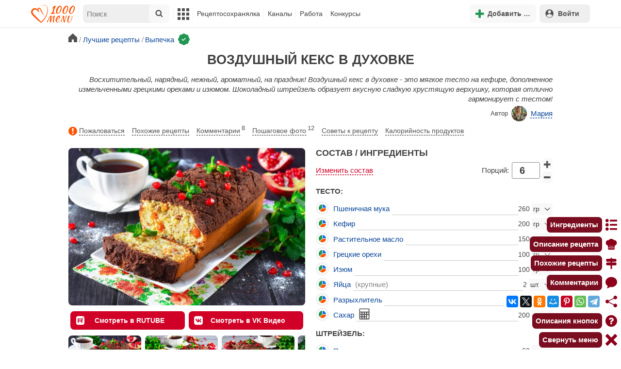

--- FILE ---
content_type: text/html; charset=utf-8
request_url: https://1000.menu/cooking/13687-vozdushnyi-keks-v-duxovke
body_size: 44721
content:
<!DOCTYPE html>
<html lang="ru">
<head>
	<meta charset="UTF-8">
	<title>Воздушный кекс в духовке рецепт фото пошагово и видео - 1000.menu</title>
	
			<link rel="canonical" href="/cooking/13687-vozdushnyi-keks-v-duxovke">
		
	
	<meta name='description' content='Как приготовить воздушный кекс в духовке: поиск по ингредиентам, советы, отзывы, видео, подсчет калорий, изменение порций, похожие рецепты'>
	<meta name="viewport" content="width=device-width, initial-scale=1.0">

	<script id="loadcss"></script>

	<script src="https://ajax.googleapis.com/ajax/libs/jquery/3.6.0/jquery.min.js"></script>

    <script src="https://cdnjs.cloudflare.com/ajax/libs/fancybox/3.5.7/jquery.fancybox.min.js" integrity="sha256-yt2kYMy0w8AbtF89WXb2P1rfjcP/HTHLT7097U8Y5b8=" crossorigin="anonymous"></script>

	<script src="https://code.jquery.com/ui/1.12.1/jquery-ui.min.js"></script>
	
	<script src="//static.1000.menu/style/js/jquery.ui.touch-punch.v108.js"></script>

		
	<script>var general_glob_settings = {"host":"1000.menu","cdn_prefix":"\/\/static.1000.menu","cdn_resize_modes":{"s":380,"m":640,"l":960},"url_howto_measure_body":"\/c\/14968","geoip_country":null,"geoip_region":null,"currency":"Руб"};
	</script>

	<script>
			(function(d) {
				var cnt = general_glob_settings.geoip_country, reg = general_glob_settings.geoip_region,
					eu = ['AT','BE','BG','CY','CZ','DK','EE','FI','FR','DE','GR','HU','IE','IT','LV','LT','LU','MT','NL','PL','PT','RO','SK','SI','ES','SE','GB'],
					us_regs = ['CA'];
				general_glob_settings.xrCookieConsentNeeded = (eu.indexOf(cnt) > -1) || (cnt == 'US' && us_regs.indexOf(reg) > -1);
				var url = general_glob_settings.xrCookieConsentNeeded ? 'cookie-script.gdpr.v1768472970.js' : 'cookie-script.nogeo.v1.js';
				var s = d.createElement('script');
				s.type = 'text/javascript';
				s.charset = 'utf-8';
				s.src = '//static.1000.menu/style/js/cookie-script/'+url;
				d.head.appendChild(s);
			})(document);
		</script>
	
	<script>
		general_glob_settings.login_banner = "<div class=\"ib\"><a href=\"/vacancies\" style=\"padding:.6em .4em;color:white;background:linear-gradient(275deg,#219653,#2976b2)\" class=\"bl font-bold br link-no-style ta-center clrl\" target=\"_blank\"><svg xmlns=\"http://www.w3.org/2000/svg\" class=\"icon color-white mr\" viewBox=\"0 0 16 16\"><path d=\"M4 16s-1 0-1-1 1-4 5-4 5 3 5 4-1 1-1 1zm4-5.95a2.5 2.5 0 1 0 0-5 2.5 2.5 0 0 0 0 5\"></path><path d=\"M2 1a2 2 0 0 0-2 2v9.5A1.5 1.5 0 0 0 1.5 14h.653a5.4 5.4 0 0 1 1.066-2H1V3a1 1 0 0 1 1-1h12a1 1 0 0 1 1 1v9h-2.219c.554.654.89 1.373 1.066 2h.653a1.5 1.5 0 0 0 1.5-1.5V3a2 2 0 0 0-2-2z\"></path></svg>Работай с нами! <span class=\"is-hidden-mobile bl\" style=\"font-weight:normal;font-size:.8em;padding-top:.5rem;\">Присоединяйся к 1000.menu! Жми, чтобы узнать больше.</span><span class=\"ml br inlbl\" style=\"font-size:.7em;position:absolute;top:4px;right:4px;background:#ffffff26;padding:1px 4px;\">вакансии</span></a></div>";
	</script>

	<link rel='stylesheet' href='//static.1000.menu/style/css/general.v1761580191.css'>
	
	<script src="//static.1000.menu/style/js/i18n/general/ru.v1759690721.js"></script>
	<script src='//static.1000.menu/style/js/general.v1761580190.js'></script>

	
	
	<meta property="og:type" content="website">	

	<meta property="og:url" content="https://1000.menu/cooking/13687-vozdushnyi-keks-v-duxovke">
	
	<meta property="og:image" content='https://static.1000.menu/img/content-v2/e2/de/13687/vozdushnyi-keks-v-duxovke_1640325709_color_5ea704_hor.jpg'>

	<meta property="og:image" data-vertical="true" content="https://static.1000.menu/img/content-v2/e2/de/13687/vozdushnyi-keks-v-duxovke_1640325644_color_df0000_vert.jpg">
	
	<meta property="og:title" content='Воздушный кекс в духовке рецепт фото пошагово и видео'>
	<meta property="og:description" content='Восхитительный, нарядный, нежный, ароматный, на праздник!'>
	
	<link rel="search" type="application/opensearchdescription+xml" title="1000.menu" href="//static.1000.menu/opensearch.xml">
	
	<link rel="alternate" type="application/atom+xml" title="Новости Хрумки - 1000.menu" href="https://1000.menu/feed/news">
    <meta name="csrf-params" content="_token:71b1cb3f9a370b47b3b0d0750211fc09">
	
	<meta name="p:domain_verify" content="2053338a33fa4a3e91b369f3c746f332">
	
	
	<link rel="stylesheet" href="//static.1000.menu/style/css/cooking/page.v1753092263.css">
	<script src="//static.1000.menu/style/js/cooking/page.v1768871959.js"></script>
	<meta name="thumbnail" content="https://static.1000.menu/img/content-v2/e2/de/13687/thumbnail_1640325612.jpg" />
	<meta property="push:image" content="https://static.1000.menu/img/content-v2/e2/de/13687/thumbnail_1640325612.jpg"/>
	<meta property="vk:image"  content="https://static.1000.menu/img/content-v2/e2/de/13687/vozdushnyi-keks-v-duxovke_1640325709_color_5ea704_hor.jpg" />
	<script>
		// non-critical css
		loadCSS([
			"https://ajax.googleapis.com/ajax/libs/jqueryui/1.11.4/themes/ui-lightness/jquery-ui.css",
			"//static.1000.menu/style/css/svg_sprite/iface/css/sprite.v1638045267.css",
			"https://cdnjs.cloudflare.com/ajax/libs/fancybox/3.5.7/jquery.fancybox.min.css"
		]);
	</script>

	<link rel='shortcut icon' type="image/svg+xml" href='//static.1000.menu/style/images/logo-min.svg'>
	<link rel="icon" type="image/svg+xml" href="//static.1000.menu/style/images/logo-min.svg">
	<link rel="alternate icon" href="//static.1000.menu/favicon.ico">
</head>
<body itemscope itemtype="http://schema.org/WebPage"><div id="body-wrap">
	<div id='site-analytics' style='display:none'>

		<!-- Google tag (gtag.js) -->
		<script async src="https://www.googletagmanager.com/gtag/js?id=UA-16603091-1"></script>
		<script>
		  window.dataLayer = window.dataLayer || [];
		  function gtag(){dataLayer.push(arguments);}

		  // cookie-script
			gtag("consent", "default", {
				ad_storage: "denied",
				analytics_storage: "denied",
				wait_for_update: 500
			});
		    gtag("set", "ads_data_redaction", true);
		  // endof cookie-script

		  gtag('js', new Date());
		  gtag('config', 'UA-16603091-1');
		</script>

	</div>
	<div id='init-scripts' style='display:none'>
	<script>
		iface.me.set({"uid":0,"utype":-1,"lvl":0,"lang":"ru","url":"#","mailUnread":null,"isChannel":false,"avatarUrl":"\/\/static.1000.menu\/img\/user_m.gif"});
iface.init_lazy_img();
$(function(){iface.init_timeago()});
iface.svg_sprites.load("iface")	</script>
</div>
<nav id="menu-top" class="top">

	<div class="search-overlay-wrap"></div>

	<div class="container wrap">
		<div class="columns is-mobile is-gapless">

			<div class="is-hidden-desktop menu-mobile-overlay hidden"></div>
			
			<div class="column is-hidden-desktop is-narrow level is-mobile">

				<div class="level is-mobile">
					<div class="level-item">

						<a href="#" class="top-menu-opener hamburger hamburger--spin level-item no-user-select">
							<span class="hamburger-box">
								<span class="hamburger-inner"></span>
							</span>
						</a>

						<button class="top-menu-opener is-search header-top-button my-0 py-2 px-3">
							<svg class="icon small"><use href="#iface-search"></use></svg>
						</button>
					</div>
				</div>
			</div>
			
			<div class="column is-hidden-touch is-narrow">
				<div class="level">
					<div class="level-item">
						<a href="/" class="logo">
							<img src="//static.1000.menu/style/images/logo.svg" alt="На главную">
						</a>
					</div>
				</div>
			</div>
			
			<div class="column is-hidden-touch menu-mobile is-narrow">
				<div class="level menu-items">
					<div class="level-item">
						<div id="top-search-panel" class="top-menu-list-item">
	<form method="GET" action="/cooking/search" class="is-relative">
		<input type="hidden" name="ms" value="1">

		<label id="top-search-panel-input-label">
			<input name="str" type="text" size="16" id="top-search-panel-input" class="is-hidden-desktop-only" placeholder="Поиск">

			<a href="#" id="top-search-submit"><svg class="icon abs-middle"><use href="#iface-search"/></svg></a>
			
		</label>

		<div id="top-search-panel-found-results"></div>

		<div class="search-panel-details is-hidden-desktop links-default-style white-space-reset">

			<div id="top-search-panel-tags-info" class="fb-s" style="display:none">
				<p class="bi alert" style="display:none">В поиск можно добавлять максимально <strong>10</strong> категорий!</p>
				Поиск по категориям:
			</div>
	
			<div id="top-search-panel-tags" class="hidden-empty fb-s"></div>

			<div id="top-search-panel-submit" class="cb-box text-ellipsed mt-2" style="display:none">
				<button type="submit" class="success with-icon">
					<svg class="icon"><use href="#iface-search"/></svg>
					Начать поиск				</button>
			</div>

			<div class="nav">
				
				<span class="helper-icon isp q helper-q" title='&lt;div&gt;&lt;strong&gt;Как искать по категориям:&lt;/strong&gt;&lt;/div&gt; Начни вводить название блюда или продукта. Найденные категории появятся в выпадающем списке под строкой поиска. Выбери и нажми на соответствующую категорию. Это действие можно повторить несколько раз, чтобы найти рецепты включающие в себя сразу же несколько категорий (до 10). Нажми на кнопку с иконкой поиска (&lt;svg class=&quot;icon small&quot;&gt;&lt;use href=&quot;#iface-search&quot;/&gt;&lt;/svg&gt;), чтобы подтвердить свой выбор и начать поиск.'></span>
				
				<div class="is-hidden-touch fb-s text-ellipsed">
					<ul class="links-list with-icons px-0 my-0">
						<li class="item mt-1">
							<a href="javascript:void(0)" onclick="iface.popup_all_cats()"><svg class="icon"><use href="#iface-tree-circles"/></svg>Смотри весь каталог</a>
						</li>
						<li class="item mb-1">
							<a href="/cooking/search"><svg class="icon"><use href="#iface-wand"/></svg>Расширенный поиск</a>
						</li>
					</ul>
				</div>
			</div>
		</div>
	</form>

	<div id="extended-search-link-wrap" class="is-hidden-desktop">
		<a href="/cooking/search" class="pl-2 pb-2 bl link-no-style font-default-color">
			<svg class="icon mr-1 line-sized va-base"><use href="#iface-wand"></use></svg>
			Расширенный поиск		</a>
	</div>

	<div id="how-to-search-categories-help" class="mesbox biboard font-smaller py-2 px-2 mb-2 mx-2 mt-0 is-hidden is-hidden-desktop">
		Чтобы лучше искать рецепты, смотри, <a href="#" id="how-to-search-categories-help" class="bl">как пользоваться категориями в поиске</a>	</div>
</div>
					</div>

					<div class="main-menu level-item">
						<ul class="columns is-desktop is-gapless">

	<li class="is-hidden-desktop">
		<a href="#" class="video-player-popup" data-url="https://www.youtube.com/watch?v=IYnw-RT0Y5M">
			<svg class="icon inlbl va-base"><use href="#iface-pin"/></svg>
			<strong class="font-size-reset">На телефоне</strong>
			<span class="info">- как добавить 1000.menu на главный экран</span>
		</a>
	</li>

	<li class="is-hidden-desktop">
		<a href="/">
			<svg class="icon inlbl va-base"><use href="#iface-home"/></svg>
			<strong class="font-size-reset">Главная</strong>
			<span class="info">- рецепты, советы, статьи, фото, отзывы, комментарии и многое другое!</span>
		</a>
	</li>

	
	<li class="column is-narrow">
		
		<a href='javascript:void(0)' class="is-hidden-mobile is-hidden-tablet-only">
			<svg class="icon inlbl va-m"><use href="#iface-squares-grid"/></svg>
			<span class="is-hidden-desktop">Полезное</span>
		</a>
		
		<ul class="mob-opened">

			<li class="is-hidden-mobile is-hidden-tablet-only">
				<a href="/cooking/search">
					<svg class="icon"><use href="#iface-search"/></svg>
					Расширенный поиск				</a>
			</li>

			<li>
				<a href="/foto-otchety">
					<svg class="icon"><use href="#iface-photo-report"/></svg>
					Фотоотчеты и комментарии				</a>
			</li>

			<li>
				<a href="/academy" class="new">
					<svg class="icon"><use href="#iface-academy"/></svg>
					Кулинарная академия					<span class="mark">новое</span>
				</a>
			</li>

			<li>
				<a href="/advice">
					<svg class="icon"><use href="#iface-advice"/></svg>
					Советы				</a>
			</li>

			<li>
				<a href='/forum'>
					<svg class="icon"><use href="#iface-bubble"/></svg>
					Форум				</a>
			</li>

			<li class="is-hidden-desktop">
				<a href='/contest'>
					<svg class="icon"><use href="#iface-trophy"/></svg>
					Конкурсы				</a>
			</li>

			<li class="as-header">
				Инструменты			</li>

			<li>
				<a href="javascript:void(0)" onclick="iface.popup_all_cats()">
					<svg class="icon"><use href="#iface-tree-circles"/></svg>
					Категории рецептов				</a>
			</li>

			<li>
				<a href='javascript:void(0)'>
					<svg class="icon"><use href="#iface-calc"/></svg>
					Калькуляторы				</a>
				
				<ul id="site_calcs_menu_list">
					<li>
						<a href='/c/14889#calculator'>Калькулятор калорий для похудения онлайн</a>
					</li>
					<li>
						<a href='/c/14969#calculator'>Калькулятор концентрации уксуса</a>
					</li>
					<li>
						<a href='/calc-food-calories'>Калькулятор калорийности продуктов</a>
					</li>
					<li>
						<a href='/c/24260#calculator'>Калькулятор замены сахара</a>
					</li>
				</ul>
			</li>

			<li>
				<a href='javascript:void(0)'>
					<svg class="icon color-mono"><use href="#iface-cals"/></svg>
					Таблицы продуктов				</a>
				
				<ul>
					<li>
						<a href='/food-table'>Таблица <span class="text-underlined">калорийности</span> продуктов</a>
					</li>
					<li>
						<a href='/food-table/gindex'>Таблица <span class="text-underlined">гликемического индекса</span> продуктов</a>
					</li>
					<li>
						<a href='/food-table/proteins'>Таблица содержания <span class="text-underlined">белков</span> в продуктах</a>
					</li>
					<li>
						<a href='/food-table/fats'>Таблица содержания <span class="text-underlined">жиров</span> в продуктах</a>
					</li>
					<li>
						<a href='/food-table/carbs'>Таблица содержания <span class="text-underlined">углеводов</span> в продуктах</a>
					</li>
				</ul>
			</li>

			<li>
				<a href='/dictionary'>
					<svg class="icon"><use href="#iface-dict"/></svg>
					Кулинарный словарь				</a>
			</li>

			<li class="as-header">
				Наши соцсети			</li>

			<li class="is-flex is-justify-content-space-around">
				<a href="https://ok.ru/od1000.menu" target="_blank" rel="nofollow noopener" class="no-after">
					<svg class="icon normal"><use href="#iface-soc-odnoklassniki"></use></svg>
				</a>
				<a href="https://vk.com/vk1000menu" target="_blank" rel="nofollow noopener" class="no-after">
					<svg class="icon normal"><use href="#iface-soc-vkontakte"></use></svg>
				</a>
				<a href="https://t.me/web_1000menu" target="_blank" rel="nofollow noopener" class="no-after">
					<svg class="icon normal"><use href="#iface-soc-telegram"></use></svg>
				</a>
				<a href="https://ru.pinterest.com/1000menu/" target="_blank" rel="nofollow noopener" class="no-after">
					<svg class="icon normal"><use href="#iface-soc-pinterest"></use></svg>
				</a>
				<a href="https://www.youtube.com/@1000menu" target="_blank" rel="nofollow noopener" class="no-after">
					<svg class="icon normal"><use href="#iface-soc-youtube"></use></svg>
				</a>
				<a href="https://rutube.ru/u/1000menu/" target="_blank" rel="nofollow noopener" class="no-after">
					<svg class="icon normal"><use href="#iface-soc-rutube"></use></svg>
				</a>
			</li>
		</ul>
	</li>

	<li class="column is-narrow">
		
		<a href='javascript:void(0)' class="is-hidden-mobile is-hidden-tablet-only">
			<svg class="icon is-hidden-desktop"><use href="#iface-book"/></svg>
			Рецептосохранялка		</a>
		
		<ul class="mob-opened">

			<li class="as-header is-hidden-desktop">
				Рецептосохранялка			</li>

			<li class="white-space-reset">
									<a href="javascript:void(0)" onclick="loginbl(1, imes.get('kk_only_registered_users', null, '<a href=\'/c/12390\'>$1</a>'))">
										<svg class="icon"><use href="#iface-book"/></svg>
						<strong class="font-size-reset">Моя Рецептосохранялка</strong>
						<span class="info">- кулинария со всего интернета у тебя всегда под рукой!</span>
					</a>
			</li>

						
				<li>
					<a href="#" class="bc-open">
						<svg class="icon"><use href="#iface-heart"/></svg>
						Редактировать закладку на рецепт						<span class="bl pl-5 content_name">
							Воздушный кекс в духовке						</span>
					</a>
				</li>

			
			<li>
									<a href="javascript:void(0)" onclick="loginbl(1, imes.get('kk_only_registered_users', null, '<a href=\'/c/12390\'>$1</a>'))">
										<svg class="icon"><use href="#iface-note"/></svg>
						Добавить новую заметку					</a>
			</li>

			<li>
				<a href="/cooking/add">
					<svg class="icon"><use href="#iface-plus"/></svg>
					Добавить новый рецепт				</a>
			</li>

			<li class="divider is-hidden-mobile is-hidden-tablet-only"></li>
			
			<li class="is-hidden-mobile is-hidden-tablet-only">
				<a href="/c/12390">
					<svg class="icon"><use href="#iface-q"/></svg>
					Как пользоваться Рецептосохранялкой				</a>
			</li>
			
		</ul>
	</li> 

	<li class="column is-narrow">
		
		<a href='javascript:void(0)' class="is-hidden-mobile is-hidden-tablet-only">
			<svg class="icon is-hidden-desktop"><use href="#iface-chef"/></svg>
			Каналы		</a>
		
		<ul class="mob-opened">

			<li class="is-hidden-mobile is-hidden-tablet-only white-space-reset">
				<a href="/">
					<svg class="icon inlbl va-base"><use href="#iface-home"/></svg>
					<strong class="font-size-reset">Главная</strong>
					<span class="info">- рецепты, советы, статьи, фото, отзывы, комментарии и многое другое!</span>
				</a>
			</li>

			<li class="as-header">
				Подписанные кулинарные каналы			</li>

			<li class="bi">Регистрируйся и подписывайся на каналы своих <a href="/user/list" rel="nofollow">любимых кулинаров</a>!</li>
		</ul>
	</li>

	<li class="column is-narrow">
		
		<a href='javascript:void(0)' class="is-hidden-mobile is-hidden-tablet-only">
			<svg class="icon is-hidden-desktop"><use href="#iface-money"/></svg>
			Работа		</a>


		<ul class="mob-opened">

			<li class="as-header is-hidden-desktop">
				Работа на сайте			</li>

			<li class="white-space-reset" style="min-width:275px">
				<a href="/vacancies">
					<svg class="icon"><use href="#iface-money"/></svg>
					<strong class="font-size-reset">Наши вакансии</strong>
					<span class="info">- работай с нами!</span>
				</a>
			</li>

			
					</ul>
	</li>
	
	<li class="column is-narrow is-hidden-mobile is-hidden-tablet-only">
		<a href='/contest'>
			Конкурсы		</a>
	</li>
</ul>
					</div>
				</div>
			</div>

			<div class="column narrow-compensator"></div>
			
			<div class="column is-narrow is-pulled-right">
				<div class="level is-mobile user-office">

					
					<div class="level-item mx-2">

    <button id="add-stuff-top-bt" class="header-top-button my-0 py-2 px-3 cochandler">
		<svg class="icon small color-success"><use href="#iface-plus"/></svg>
		<span class="pl-1 is-hidden-mobile">Добавить …</span>
	</button>

	<div id="add-stuff-top-menu" class="popup-menu-list-dropdown line-color-success cocpopup">
		<ul>
			<li>
				<a href="/cooking/add">
					<svg class="icon"><use href="#iface-plate"/></svg>
					Добавь рецепт				</a>
			</li>
			
			
			<li>
									<a href="javascript:void(0)" onclick="loginbl(1, imes.get('can_add_wall_mes_reg_users'))">
										<svg class="icon"><use href="#iface-chef"/></svg>
						Запись на стене					</a>
			</li>


			<li>
									<a href="javascript:void(0)" onclick="loginbl(1, imes.get('kk_only_registered_users', null, '<a href=\'/c/12390\'>$1</a>'))">
										<svg class="icon"><use href="#iface-note"/></svg>
						Заметку в Рецептосохранялке					</a>
			</li>

				
			
				<li class="divider"></li>

									
					<li><a href="#pt_comments">
		<svg class="icon"><use href="#iface-photo-report"/></svg>
		Фотоотчет к рецепту Воздушный кекс в духовке
	</a></li>
				
									
					<li><a href="#pt_comments">
		<svg class="icon"><use href="#iface-bubble"/></svg>
		Комментарий к рецепту Воздушный кекс в духовке
	</a></li>
				
									
					<li><a href="#" class="bc-open">
		<svg class="icon"><use href="#iface-heart"/></svg>
		Закладку на рецепт Воздушный кекс в духовке
	</a></li>
				
				
			
		</ul>
	</div>
</div>
					
					<span class="level-item mr-2 button-container is-hidden-desktop">
	<a 
		href="javascript:void(0)" 
		onclick="loginbl(1, imes.get('kk_only_registered_users', null, '<a href=\'/c/12390\'>$1</a>'))" 
		class="level-item"
		title="Рецептосохранялка"
	>
		<svg class="icon"><use href="#iface-book"/></svg>
	</a>
</span>

					<div class="top-login-register level-item links-default-style">
	<button onclick="loginbl()" class="my-0 py-2 with-icon header-top-button">
		<svg class="icon"><use href="#iface-profile"/></svg>
		Войти	</button>
</div>

				</div>
			</div>

		</div>
	</div>
</nav>

<div id="menu-bottom">
	<div id="menu-mobile" class="">
		<div class="mm-block">
			<div class="mm-block-content">
				<a href="/">
					<div class="mm-di"><svg class="icon"><use href="#iface-home"></use></svg></div>
					<div>Главная</div>
				</a>

				<a href="/cooking/search">
					<div class="mm-di"><svg class="icon"><use href="#iface-search"></use></svg></div>
					<div>Поиск</div>
				</a>

				<a href="#" class="mm-actions">
					<div class="mm-di"><svg class="icon color-success"><use href="#iface-plus"></use></svg></div>
					<div>Действия</div>
				</a>

				
					<a href="#" onclick="loginbl();return false">
						<div class="mm-di"><svg class="icon"><use href="#iface-profile"></use></svg></div>
						<div>Войти</div>
					</a>

				
				<a href="#" class="mm-menu-open">
					<div class="mm-di"><svg class="icon"><use href="#iface-squares-grid"></use></svg></div>
					<div>Меню</div>
				</a>
			</div>
		</div>
	</div>
</div>

<script>
			imes.add("header_local", {"add_recipe":"Добавь рецепт","message_on_wall":"Запись на стене","note_in_cookbook":"Заметку в Рецептосохранялке","messages":"Сообщения","notifications":"Уведомления","my_profile":"Мой профиль","my_channel":"Мой канал","profile_setting":"Настройки профиля","channel_settings":"Настройки канала","logout":"Выйти","my_recipes":"Мои рецепты","cookbook":"Рецептосохранялка","academy":"Академия","new":"Новое","work_on_website":"Работа на сайте","menu":"Меню","each_apple_gives_rating":"Каждое яблочко добавляет тебе по [N] очков рейтинга. Новое яблочко появляется один раз в день","friends_and_sub":"Друзья и подписки"}, false);
		</script>
<style>

.channel-menu-list .user-top-menu .avatar-box img.avatar {
    border-radius: 50%;
    width: 70px;
    height: 70px;
}

.channel-menu-list .user-top-menu .avatar-box {
    display: flex;
    flex-direction: row;
    margin-bottom: .5rem;
}

.channel-menu-list .user-top-menu .user-details {
    margin-left: 1rem;
	color: #444444;
}

.channel-menu-list .user-top-menu .user-name {
    font-size: 1.5rem;
    color: #444444;
    margin-bottom: .75rem;
	display: flex;
    align-items: center;
    justify-content: space-between;
    flex-wrap: wrap;
}

.channel-menu-list .user-top-menu .user-rating-box {
    display: flex;
    align-items: center;
    margin-bottom: .25rem;
}

span.is-new-icon {
    position: absolute;
    width: 16px;
    height: 16px;
    background: #d10026;
    top: -8px;
    right: -8px;
    border-radius: 50%;
    border: 2px solid white;
}
.ld-content .mark.notification {
    background: #d10026;
    font-size: .8rem;
    padding: .25rem .5rem;
}

/* override */
#menu-mobile .mm-di span.counter {
    position: absolute;
    left: 22px;
    top: -18px;
    background: #d10026;
    color: #fff;
    padding: 0 7px;
	border-radius: .5rem;
	border: 2px solid white;
}

.bb.info {
	color: #595959!important;
}

.ld-content .divider {
	height: .5rem;
	background: #f5f5f5;
	/* margin: .25rem 0; */
}

.nc_dyk {
	background: #f5f8ff;
	padding: 1rem;
	padding-bottom: 0;
	margin-bottom: 1rem;
	border-radius: .5rem;
}

.ld-content .actions-list a {
    white-space: nowrap;
    overflow: hidden;
    text-overflow: ellipsis;
}
</style>

<script>

	(function(){
		let localMes = imes.prefixGet("header_local");

		let counters = function (){
			let messagesCount = iface.me.mailUnread;
			let newsCount = iface.siteNews.countNotifications;
			let todaysAppleCount = iface.me.hasTodaysApple ? 1 : 0;

			let countAll = messagesCount + newsCount + todaysAppleCount;

			$(".mm-channel .count")
				.text(countAll > 0 ? countAll : "")
				.toggleClass("counter", countAll > 0);

			$(".mm-messages .count")
				.text(messagesCount > 0 ? messagesCount : "")
				.toggleClass("mark notification", messagesCount > 0);

			$(".mm-notifications .count")
				.text(newsCount > 0 ? newsCount : "")
				.toggleClass("mark notification", newsCount > 0);
		};

		$(document).on("siteNews.mainData.update", function (){
			counters();
		});

		$(".mm-actions").click(function (e){
			e.preventDefault();

			let render = function ($cont){
				let $menu = $('<div class="actions-list">');

				let $source_menu = $("#add-stuff-top-menu");
				
				$source_menu.find("li").each(function () {
					let $item = $(this);

					if ($item.hasClass("divider")) {
						$menu.append('<div class="divider"></div>');
					} else {
						let $link = $item.find('a').clone();

						if ($link) {
							if ($link.attr('href').indexOf('#') === 0) {
								$link.on('click', function () {
									iface.customPopup.closeAll();
								});
							}

							$link.find("svg").addClass('mr-2');
							
							$menu.append($link);
						}
					}
				});

				$cont.find(".ld-title").hide();

				let $content = $cont.find(".ld-content");
				$content.html($menu);
			};

			iface.customPopup.openContent({
				type: "bottom",
				open: render,
				closeResize: function (width){
					return width > 1023;
				}
			});
		});

		$(".mm-channel").click(function (e){
			e.preventDefault();

			let render = function ($cont){
				let $menu = $(
					'<div class="channel-menu-list">' +

						'<div class="user-top-menu">'+
							'<div class="user-name">' + 
								iface.me.userName.xrEscapeHtml() +
								'<a href="' + iface.me.url + '" class="link-reset-style font-small my-0 py-0">' + localMes("my_channel") + '</a>' + 
							'</div>' + 
							'<div class="avatar-box">' + 
								'<a href="' + iface.me.url + '"><img src="' + iface.me.avatarUrl + '" alt="Avatar" class="avatar"></a>' +

								'<div class="user-details">'+
									'<div class="user-rating-box">' + 
										'<a href="/scorecard" class="user-main-rating-smaller rating r'+iface.me.lvl+'" title="points_on_site"></a>' + 
										'<span class="ml-1">Очков на сайте: <strong>'+iface.me.expertScore+'</strong></span>' + 
									'</div>' + 
									(
										iface.me.hasTodaysApple ? 
										'<button type="button" class="eat_todays_apple with-icon mr-3">' + 
											'<svg class="icon color-alert normal"><use href="#iface-apple"/></svg>' + 
											'<span class="ml-2">Скушать яблочко</span>' + 
											'<span class="is-new-icon"></span>' + 
										'</button>'
										: 
										'<div class="bb info fb-s">'+
											'Новое яблочко появится завтра.' +
											' <a href="/scorecard" class="link-reset-style py-0 px-0 fb-s">Подробнее о рейтинге</a>'+
										'</div>'
									) + 
								'</div>' + 
							'</div>' + 
							'<div class="divider"></div>' + 
						'</div>' + 

					'  <a href="/script/user/logout" class="logout">' +
					'    <div class="cal-line">' +
					'      <svg class="icon mr-2"><use href="#iface-exit"></use></svg>' +
					'      <span>' + localMes("logout") + '</span>' +
					'    </div>' +
					'  </a>' +

					'  <a href="' + iface.me.url + '/edit">' +
					'    <div class="cal-line">' +
					'      <svg class="icon mr-2"><use href="#iface-settings"></use></svg>' +
					'      <span>' + (iface.me.isChannel ? localMes("channel_settings") : localMes("profile_setting")) + '</span>' +
					'    </div>' +
					'  </a>' +

					// '  <a href="' + iface.me.url + '">' +
					// '    <div class="cal-line">' +
					// '      <svg class="icon mr-2"><use href="#iface-profile"></use></svg>' +
					// '      <span>' + (iface.me.isChannel ? localMes("my_channel") : localMes("my_profile")) + '</span>' +
					// '    </div>' +
					// '  </a>' +

					'  <div class="divider"></div>' +

					'  <a href="' + iface.me.url + '/cooking">' +
					'    <div class="cal-line">' +
					'      <svg class="icon mr-2"><use href="#iface-plate"></use></svg>' +
					'      <span>' + localMes("my_recipes") + '</span>' +
					'    </div>' +
					'  </a>' +

					'  <a href="' + iface.me.url + '/book">' +
					'    <div class="cal-line">' +
					'      <svg class="icon mr-2"><use href="#iface-book"></use></svg>' +
					'      <span>' + localMes("cookbook") + '</span>' +
					'    </div>' +
					'  </a>' +

					'  <a href="' + iface.me.url + '/academy">' +
					'    <div class="cal-line">' +
					'      <svg class="icon mr-2"><use href="#iface-academy"></use></svg>' +
					'      <span>' + localMes("academy") + ' <span class="mark">' + localMes("new") + '</span></span>' +
					'    </div>' +
					'  </a>' +

					'  <a href="' + iface.me.url + '/worker">' +
					'    <div class="cal-line">' +
					'      <svg class="icon mr-2"><use href="#iface-money"></use></svg>' +
					'      <span>' + localMes("work_on_website") + '</span>' +
					'    </div>' +
					'  </a>' +

					'  <a href="' + iface.me.url + '/following">' +
					'    <div class="cal-line">' +
					'      <svg class="icon mr-2"><use href="#iface-heart"></use></svg>' +
					'      <span>' + localMes("friends_and_sub") + '</span>' +
					'    </div>' +
					'  </a>' +

					'  <div class="divider"></div>' +

					'  <a href="' + iface.me.url + '/mail">' +
					'    <div class="cal-line mm-messages">' +
					'      <svg class="icon"><use href="#iface-mail"></use></svg>' +
					'      <span class="cal-header">' + localMes("messages") + ' <span class="count"></span></span>' +
					'    </div>' +
					'  </a>' +

					'  <a href="javascript:void(0)">' +
					'    <div class="cal-line mm-notifications">' +
					'      <svg class="icon"><use href="#iface-bell"></use></svg>' +
					'      <span class="cal-header">' + localMes("notifications") + ' <span class="count"></span></span>' +
					'    </div>' +
					'  </a>' +

					'</div>'
				);

				$menu.find(".logout").click(function (e){
					return confirm(imes.get("confirm_action"));
				});

				$menu.find('.eat_todays_apple').click(function(e){

					e.preventDefault();

					var c = $(this);

					var parent = c.closest('.user-details');
					var rating_icon = parent.find('.user-rating-box a');
					var rating_score = parent.find('.user-rating-box strong');

					c.hide();

					load = $(load_img);

					parent.append(load);

					$.getJSON('/ajax/user/everyday_apple', function(d) {

						load.remove();
						
						if (!d || !d.status) {
							c.show();
							return mes.err(d && d.message ? d.message : 'OOPS! Unknown error!');
						}

						rating_icon.removeClass('r'+iface.me.lvl).addClass('r'+d.rating_level);
						rating_score.text(d.rating_score);
						parent.append('<div class="mesbox info px-2 py-2">'+d.message+'</div>');

						iface.me.update({
							lvl: d.rating_level,
							expertScore: d.rating_score,
							hasTodaysApple: false,
						});

						counters();
					});
				});

				$menu.find(".mm-notifications").click(function (e){
					e.preventDefault();

					iface.customPopup.closeAll();

					iface.customPopup.openContent({
						type: "right",
						open: function ($cont){
							$cont.find(".ld-title").hide();

							$cont.find(".ld-content").html(
								'<div class="snc"></div>'
							);

							iface.siteNews.openTo({
								cont: $cont.find(".snc"),
							});
						},
						closeResize: function (width){
							return width > 1023;
						}
					});
				});

				$cont.find(".ld-title").hide();

				let $content = $cont.find(".ld-content");
				$content.html($menu);

				setTimeout(function (){
					counters();
				}, 0)
			};

			iface.customPopup.openContent({
				type: "bottom",
				open: render,
				closeResize: function (width){
					return width > 1023;
				}
			});
		});

		$(".mm-menu-open").click(function (e){
			e.preventDefault();

			iface.customPopup.openContent({
				type: "right",
				open: function ($cont){
					$cont.find(".ld-title").hide();

					var $menu = $(".menu-items").clone();

					$menu.find("#top-search-panel").parent().remove();

					$cont.find(".ld-content")
						.addClass("menu-bottom-content")
						.html($menu);

					// events
					// Меню навигации
					$cont.find(".main-menu > ul a").on('click', function(e){

						var self = this;

						if($(self).next('ul').length){

							// pass through on desktop
							if(iface.viewport_is('desktop')){
								return;
							}

							e.preventDefault();

							$(this).toggleClass('opened');
							$(self).next('ul').slideToggle(iface.menu.anim_speed);
						}
					})
					// disable links with submenus on big touch screens
					.on('touchstart', function(e){

						var self = this;

						// bugfix (links on tablets)
						if(iface.viewport_is('desktop')){
							$(".main-menu > ul ul").off('mouseenter mouseleave');
						}

						if(iface.viewport_is('desktop') && $(self).next('ul').length){

							e.preventDefault();

							$(self).next('ul').toggle();

							$('.main-menu > ul ul').not($(self)).not($(self).parents('ul')).not($(self).next('ul')).hide();
							
							// hide all top menu popups
							$(".popup-menu-list-dropdown").hide();
						}
					})
					.hover(
						function(){

							if(!iface.viewport_is('desktop')){
								return;
							}

							var self = this;
							delayed_fc(function() {
								// hide all top menu popups
								$(".popup-menu-list-dropdown").hide();
								
								$('.main-menu > ul ul').not($(self).next('ul')).not($(self).parents('ul')).hide();
								$(self).next('ul').show();
							}, 0);
						},
						function(){

							if(!iface.viewport_is('desktop')){
								return;
							}

							var self = this;
							delayed_fc(function() {
								$(self).next('ul').hide();
							}, iface.menu.top_nav_close_delay);
						}
					);
				},
				closeResize: function (width){
					return width > 1023;
				}
			});
		});
	})();
</script>
<div id='main'>
	
	<div class="container wrap columns is-centered">
		<div id="main-aside" class="column is-narrow is-hidden-touch is-hidden-desktop-only is-hidden-widescreen-only noprint">

	<div class="ib" style="min-height:250px;max-height:300px;width:300px;overflow:hidden;">
  <div id="yandex_rtb_R-A-418964-6"></div>
  <div id="google_adman_side1"></div>
  <script>
    (function(){
      var ww = iface.viewport().width;
      if (ww < 1330) {
        return;
      }
      if(general_glob_settings.geoip_country == 'RU'){
        (function(w, d, n, s, t) {
          w[n] = w[n] || [];
          w[n].push(function() {
            Ya.Context.AdvManager.render({
              blockId: "R-A-418964-6",
              renderTo: "yandex_rtb_R-A-418964-6"
            });
          });
          iface.jsappend.load("https://yandex.ru/ads/system/context.js");
        })(window, window.document, "yaContextCb");
      }
      else {
        iface.jsappend.load('https://pagead2.googlesyndication.com/pagead/js/adsbygoogle.js?client=ca-pub-8689268695742964', {crossorigin: "anonymous"}, {appendTo: "main"});
        $("#google_adman_side1").append(
          `<ins class="adsbygoogle cont_300"
         style="display:inline-block;width:300px"
         data-ad-client="ca-pub-8689268695742964"
         data-ad-format="rectangle"
         data-ad-slot="1614370970"></ins>`
        );
        (adsbygoogle = window.adsbygoogle || []).push({});
      }
    })();
  </script>
</div>
	<aside>
		<div><strong>Популярно сейчас:</strong></div>

		<div id="trending-catalog-list" class="ib pr-5">
			<div class="root-category"><div class="category"><div class="header"><a href="/catalog/salaty">Салаты</a></div><div class="list"><a href="/catalog/salatj-iz-kuritsj">Салат с курицей</a> <a href="/catalog/krabovji-salat">Крабовый салат</a> <a href="/catalog/klassicheskie-salatj">Классические салаты</a> <a href="/catalog/salat-tsezar">Салат Цезарь</a> <a href="/catalog/salat-mimoza">Салат Мимоза</a> <a href="/catalog/vinegret">Винегрет</a> <a href="/catalog/prostje-salatj">Простые, легкие, быстрые салаты</a> <a href="/catalog/salat-s-yaicami">Салат с яйцом</a> <a href="/catalog/salat-shuba">Селедка под шубой</a> <a href="/catalog/salat-iz-kukuruzy">Салат из кукурузы</a> <a href="/catalog/salat-s-sjrom">Салат с сыром</a> <a href="/catalog/grecheskii-salat">Греческий салат</a> <a href="/catalog/salat-iz-kapustj">Салат с капустой</a> <a href="/catalog/salat-s-ananasami-i-kuricei">Салат с ананасами и курицей</a> <a href="/catalog/salat-s-fasolu">Салат с фасолью</a> <a href="/catalog/salat-olive">Салат Оливье</a> <a href="/catalog/salat-s-krevetkami">Салат с креветками</a> </div></div><div class="category"><div class="header"><a href="/catalog/tortj">Торты домашние</a></div><div class="list"><a href="/catalog/tort-medovji">Медовый торт</a> <a href="/catalog/klassicheskie-torty">Торт классический</a> </div></div><div class="category"><div class="header"><a href="/catalog/vjpechka">Выпечка</a></div><div class="list"><a href="/catalog/blinj-i-blinchiki">Блины и блинчики</a> <a href="/catalog/pirogi">Пироги</a> <a href="/catalog/pechenje-domashnee">Печенье домашнее</a> <a href="/catalog/pirozgki">Пирожки</a> <a href="/catalog/bliny-na-moloke">Блины на молоке</a> <a href="/catalog/sjrniki">Сырники</a> <a href="/catalog/oladi">Оладьи</a> <a href="/catalog/bulochki">Булочки</a> <a href="/catalog/sharlotka">Шарлотка</a> <a href="/catalog/xachapuri">Хачапури</a> <a href="/catalog/pirogi-v-duxovke">Пироги в духовке</a> <a href="/catalog/biskvit">Бисквит</a> <a href="/catalog/vatrushki">Ватрушки</a> <a href="/catalog/bliny-na-kefire">Блины на кефире</a> <a href="/catalog/ajurnye-bliny-s-dyrochkami">Ажурные блины с дырочками</a> <a href="/catalog/tonkie-bliny">Тонкие блины</a> <a href="/catalog/vafli-domashnije">Вафли домашние</a> <a href="/catalog/lepeshki">Лепешки</a> <a href="/catalog/sharlotka-s-yablokami">Шарлотка с яблоками</a> <a href="/catalog/draniki">Драники</a> <a href="/catalog/ponchiki">Пончики</a> <a href="/catalog/mannik">Манник</a> <a href="/catalog/chizkeik">Чизкейк</a> <a href="/catalog/pankeiki">Панкейки</a> <a href="/catalog/oladi-na-kefire">Оладьи на кефире</a> <a href="/catalog/keksj">Кексы, маффины, капкейки</a> <a href="/catalog/tonkie-bliny-na-moloke">Тонкие блины на молоке</a> <a href="/catalog/zalivnoi-pirog">Заливной пирог</a> <a href="/catalog/pyshnye-oladi">Пышные оладьи</a> <a href="/catalog/venskie-vafli">Венские вафли</a> </div></div><div class="category"><div class="header"><a href="/catalog/supj">Супы</a></div><div class="list"><a href="/catalog/borzsh">Борщ</a> <a href="/catalog/bulonj">Бульон</a> <a href="/catalog/solyanka">Солянка</a> <a href="/catalog/zhii">Щи</a> <a href="/catalog/rassolnik">Рассольник</a> <a href="/catalog/xarcho">Харчо</a> <a href="/catalog/gorohovij-sup">Гороховый суп</a> <a href="/catalog/kurinyi-sup">Куриный суп</a> </div></div><div class="category"><div class="header"><a href="/catalog/klassicheskie-recepty-blud">Классические блюда</a></div></div><div class="category"><div class="header"><a href="/catalog/sposobj-prigotovleniya">Способы приготовления</a></div><div class="list"><a href="/catalog/zapekanie">В духовке</a> <a href="/catalog/na-skovorode">На сковороде</a> <a href="/catalog/zharenie">Жарка</a> <a href="/catalog/v-souse">В соусе</a> <a href="/catalog/kartoshka-v-duxovke">Картошка в духовке</a> <a href="/catalog/tushenie">Тушение</a> <a href="/catalog/kurica-v-duxovke">Курица в духовке</a> <a href="/catalog/syr-v-duxovke">Сыр в духовке</a> <a href="/catalog/myaso-v-duxovke">Мясо в духовке</a> <a href="/catalog/zamorozka">Замораживание</a> <a href="/catalog/farsh-v-duxovke">Фарш в духовке</a> <a href="/catalog/svinina-v-duxovke">Свинина в духовке</a> <a href="/catalog/farshirovannye">Фаршированные блюда</a> <a href="/catalog/farsh-na-skovorode">Фарш на сковороде</a> <a href="/catalog/afganskii-kazan">Афганский казан</a> <a href="/catalog/utka-v-duxovke">Утка в духовке</a> <a href="/catalog/kotlety-na-skovorode">Котлеты на сковороде</a> <a href="/catalog/svinina-na-skovorode">Свинина на сковороде</a> </div></div><div class="category"><div class="header"><a href="/catalog/vtoroe-bludo">Вторые блюда</a></div><div class="list"><a href="/catalog/kasha-recipes">Каша</a> <a href="/catalog/kotletj">Котлеты</a> <a href="/catalog/shashljki">Шашлыки</a> <a href="/catalog/zapekanki">Запеканки</a> <a href="/catalog/plov">Плов</a> <a href="/catalog/vareniki">Вареники</a> <a href="/catalog/steik">Стейки</a> <a href="/catalog/xinkali">Хинкали</a> <a href="/catalog/golubtci">Голубцы</a> <a href="/catalog/chebureki">Чебуреки</a> <a href="/catalog/omlety-recipes">Омлет</a> <a href="/catalog/zapekanka-iz-tvoroga-tvorojnaya">Запеканка творожная</a> <a href="/catalog/molochnaya-kasha">Каша на молоке</a> <a href="/catalog/pitstsa">Пицца</a> <a href="/catalog/gulash">Гуляш</a> <a href="/catalog/lazanja">Лазанья</a> <a href="/catalog/tefteli">Тефтели</a> <a href="/catalog/bluda-s-podlivkoi">Блюда с подливкой</a> <a href="/catalog/pasta-karbonara">Паста карбонара</a> <a href="/catalog/lagman">Лагман</a> <a href="/catalog/kutya">Кутья</a> <a href="/catalog/kurinye-kotlety">Куриные котлеты</a> <a href="/catalog/kapusta-tushenaya">Капуста тушеная</a> <a href="/catalog/otbivnye">Отбивные</a> <a href="/catalog/klyar">В кляре</a> <a href="/catalog/spagetti">Паста, спагетти</a> <a href="/catalog/risovaya-kasha">Рисовая каша</a> </div></div><div class="category"><div class="header"><a href="/catalog/dlya-tortov">Для торта и выпечки</a></div><div class="list"><a href="/catalog/krema-dlya-torta">Крем для торта</a> <a href="/catalog/zavarnoi-krem">Заварной крем</a> <a href="/catalog/glazur-dlya-torta">Глазурь для торта и выпечки</a> </div></div><div class="category"><div class="header"><a href="/catalog/desert">Десерты</a></div><div class="list"><a href="/catalog/shcherbet">Щербет</a> <a href="/catalog/pirozjenoje">Пирожное</a> <a href="/catalog/tiramisu-domashnii">Тирамису</a> </div></div><div class="category"><div class="header"><a href="/catalog/retsept-testa">Тесто домашнее</a></div><div class="list"><a href="/catalog/recepty-drojjevogo-testa">Дрожжевое тесто</a> <a href="/catalog/testo-dlya-piccy">Тесто для пиццы</a> <a href="/catalog/testo-dlya-pirojkov">Тесто для пирожков</a> <a href="/catalog/testo-dlya-pelmenei">Тесто для пельменей</a> </div></div><div class="category"><div class="header"><a href="/catalog/zakuski">Закуски</a></div><div class="list"><a href="/catalog/ruletj">Рулеты и рулетики</a> <a href="/catalog/shaurma">Шаурма</a> <a href="/catalog/zalivnoe">Заливное холодец студень</a> <a href="/catalog/naggetsy">Наггетсы</a> <a href="/catalog/tartaletki">Тарталетки</a> <a href="/catalog/pashtet">Паштет</a> <a href="/catalog/julien">Жульен</a> </div></div><div class="category"><div class="header"><a href="/catalog/garnirj">Гарнир</a></div><div class="list"><a href="/catalog/pure">Пюре</a> </div></div><div class="category"><div class="header"><a href="/catalog/bjstro-i-vkusno">Быстро, просто, вкусно</a></div></div><div class="category"><div class="header"><a href="/catalog/buterbrodj">Бутерброды</a></div></div><div class="category"><div class="header"><a href="/catalog/sousj">Соусы</a></div><div class="list"><a href="/catalog/slivochnyi-sous">Сливочный соус</a> <a href="/catalog/podlivki">Подливки</a> </div></div><div class="category"><div class="header"><a href="/catalog/ogranicheniya-v-pitanii">Ограничения в питании</a></div><div class="list"><a href="/catalog/bez-saxara">Без сахара</a> <a href="/catalog/postnji-stol">Постные блюда</a> <a href="/catalog/pp-recepty">ПП рецепты</a> </div></div><div class="category"><div class="header"><a href="/catalog/kuxonnaya-utvar">Используем кухонную утварь</a></div><div class="list"><a href="/catalog/retseptj-v-folge">Фольга в духовке</a> </div></div><div class="category"><div class="header"><a href="/catalog/ovoshchi">С овощами</a></div><div class="list"><a href="/catalog/kartoshka-s-myasom">Картошка с мясом</a> <a href="/catalog/kurica-s-kartoshkoi">Курица с картошкой</a> <a href="/catalog/morkov-s-lukom">Морковь с луком</a> </div></div><div class="category"><div class="header"><a href="/catalog/domashnie-zagotovki">Заготовки на зиму</a></div><div class="list"><a href="/catalog/djem-na-zimu">Джем на зиму</a> </div></div><div class="category"><div class="header"><a href="/catalog/myaso-i-myasoproduktj">Мясо и мясопродукты</a></div><div class="list"><a href="/catalog/kurica-s-gribami">Курица с грибами</a> <a href="/catalog/kurica-s-syrom">Курица с сыром</a> </div></div><div class="category"><div class="header"><a href="/catalog/natsionalnaya-kuxnya">Национальные кухни</a></div><div class="list"><a href="/catalog/myaso-po-francuzski">Мясо по-французски в духовке</a> </div></div><div class="category"><div class="header"><a href="/catalog/fruktj-yagodj">Фрукты</a></div><div class="list"><a href="/catalog/kurica-s-ananasami">Курица с ананасами</a> </div></div><div class="category"><div class="header"><a href="/catalog/napitki">Напитки</a></div><div class="list"><a href="/catalog/glintvein">Глинтвейн</a> <a href="/catalog/kvas">Квас домашний</a> </div></div><div class="category"><div class="header"><a href="/catalog/prazdnichnji-stol">Праздничный стол</a></div><div class="list"><a href="/catalog/pasxalnye-kulichi">Пасхальные куличи</a> </div></div></div>		</div>

		<p>
			<button type="button" onclick="iface.popup_all_cats()" class="with-icon">
				<svg class="icon"><use href="#iface-tree-circles"/></svg>
				Смотри весь каталог			</button>
		</p>

			</aside>
	
	<div id="adplace_side_panel_hp">
  <div id="yandex_rtb_R-A-418964-7"></div>
  <div id="google_adman_side2"></div>
  <script>
    $(window).on('load', function() {
      if (!iface.viewport_is('fullhd')) {
        return;
      }
      var adspace = $("main > .content").height() - $("#main-aside aside").height() - 27 - 300;
      // min 600px is needed
      if (adspace < 600) {
        return;
      }
      $("#adplace_side_panel_hp").css({
        'width': '300px',
        // 'height': '600px', // redundant
        'border-bottom-left-radius': '5px',
        'position': 'relative'
      });
      if(general_glob_settings.geoip_country == 'RU'){

        (function(w, d, n, s, t) {
          w[n] = w[n] || [];
          w[n].push(function() {
            Ya.Context.AdvManager.render({
              blockId: "R-A-418964-7",
              renderTo: "yandex_rtb_R-A-418964-7"
            });
          });
          iface.jsappend.load("https://yandex.ru/ads/system/context.js");
        })(window, window.document, "yaContextCb");
      }
      else {
        iface.jsappend.load('https://pagead2.googlesyndication.com/pagead/js/adsbygoogle.js?client=ca-pub-8689268695742964', {crossorigin: "anonymous"}, {appendTo: "main"});
        $("#google_adman_side2").append(
          `<ins class="adsbygoogle cont_300"
           style="display:block;width:300px"
           data-ad-format="rectangle,vertical"
           data-ad-client="ca-pub-8689268695742964"
           data-ad-slot="1614370970"></ins>`
        );
        (adsbygoogle = window.adsbygoogle || []).push({});
      }
    });
  </script>
</div>
</div>
<main class="column is-relative is-centered">
	<div class="main-top-controls is-flex"><ol class="breadcrumbs links-no-style" itemscope itemtype="https://schema.org/BreadcrumbList"><li  itemprop="itemListElement" itemscope itemtype="https://schema.org/ListItem"><a itemprop="item" href="/"><svg class="icon small va-base"><use href="#iface-home"/></svg><span itemprop="name" class="hidden">Главная</span></a><meta itemprop="position" content="1"/><li  itemprop="itemListElement" itemscope itemtype="https://schema.org/ListItem"><a itemprop="item" href="/cooking"><span itemprop="name">Лучшие рецепты</span></a><meta itemprop="position" content="2"/><li class="last-visible" itemprop="itemListElement" itemscope itemtype="https://schema.org/ListItem"><a itemprop="item" href="/catalog/vjpechka"><span itemprop="name">Выпечка</span></a><meta itemprop="position" content="3"/><li class="hidden"><span>Воздушный кекс в духовке</span></ol><span class="bc-flag inlbl ml"><svg class="icon color-success helper-q" title="Рецепт проверен администрацией сайта"><use href="#iface-patch-check"/></svg></span></div><div id="info-box" class="clrl fb noprint">
	

	<script>
		(function(){

			infoBox.storage.view();

			$("#info-box .mesbox").each(function(){

				var cl = $(this).hasAnyClass('ok err info') ? 'close-light' : 'close-dark';
				
				$(this).append(
					$("<a href='#' class='close-button abs-tr pd-2 px-2 py-2'><span class='isp bl "+cl+"'></span></a>")
					.click(function(event){

						event.preventDefault();

						if(event.ctrlKey){
							$("#info-box .mesbox").remove();
						} else {
							$(this).closest('.mesbox').remove();
						}
					})
				);
			})
		})();
	</script>
</div>
<h1 itemprop="name">Воздушный кекс в духовке</h1><div class="description is-citation" itemprop="description"><span class="description-text">Восхитительный, нарядный, нежный, ароматный, на праздник! Воздушный кекс в духовке - это мягкое тесто на кефире, дополненное измельченными грецкими орехами и изюмом. Шоколадный штрейзель образует вкусную сладкую хрустящую верхушку, которая отлично гармонирует с тестом!</span><div class="citation"><span class="author bl"><span class="profile-thumbnail font-no-style"><a href='#' rel='nofollow' class='clinks' data-loc='/user/72132'>Мария<span class="thumbnail"><img src="//static.1000.menu/files/user-v2/4f/12/72132/avatar_1751487254.jpg" alt="Author avatar"></span></a></span></span><div class="add-info font-smaller font-no-style">Автор</div></div></div><nav class="sections"><ul><li><a href="javascript:void(0)" target="_blank" class="jlinks" data-loc="/complain?type=content&content_id=13687">
			<svg class="icon small color-accent mr-1"><use href="#iface-complain"/></svg>Пожаловаться</a></li><li><a href="#similars" data-navscroll="1">Похожие рецепты</a></li><li><a href='#comments' data-navscroll='1'>Комментарии<span class='counter'>8</span></a></li><li><a href="#steps" data-navscroll="1">Пошаговое фото<span class="counter">12</span></a></li><li><a href='#advices' data-navscroll='1'>Советы к рецепту</a></li><li><a href='#health' data-navscroll='1'>Калорийность продуктов</a></li></ul></nav><div class="content"><script>
	iface.shortcut_buttons.add_section('Ингредиенты', '#iface-list', function(){
		mes.popup.open({
			items: {
				src: "#ingredients-box-wrapper"
			},
			callbacks: {
				open: function(){
					var $cont = $("<div class='cb-box popup-close'>").append(
						$("<button type='button' class='alert with-icon'><svg class='icon'><use href='#iface-close'/></svg>" + 
								imes.get('close') + 
							"</button>"
						).click(function(){
							mes.popup.close();
						})
					)

					this.addContent().append($cont);
				},
				close: function(){
					$("#ingredients-box-wrapper").css('display', 'block').find('.popup-close').remove();
				}
			}
		});
	});

	iface.shortcut_buttons.add_section('Описание рецепта', '#iface-chef', 'pt_steps');
</script>
	<script>
		iface.shortcut_buttons.add_section('Похожие рецепты', '<svg xmlns="http://www.w3.org/2000/svg" width="16" height="16" class="icon" viewBox="0 0 16 16"><path d="M7.293.707A1 1 0 0 0 7 1.414V2H2a1 1 0 0 0-1 1v2a1 1 0 0 0 1 1h5v1H2.5a1 1 0 0 0-.8.4L.725 8.7a.5.5 0 0 0 0 .6l.975 1.3a1 1 0 0 0 .8.4H7v5h2v-5h5a1 1 0 0 0 1-1V8a1 1 0 0 0-1-1H9V6h4.5a1 1 0 0 0 .8-.4l.975-1.3a.5.5 0 0 0 0-.6L14.3 2.4a1 1 0 0 0-.8-.4H9v-.586A1 1 0 0 0 7.293.707"/></svg>', 'pt_similars');
	</script>
		<script>
		iface.shortcut_buttons.add_section('Комментарии', '#iface-bubble', 'pt_comments');
	</script>
	<script>
	(function(){

		if(iface.viewport_is('tablet')){
			return;
		}

		var box_text = $(".description-text");

		var last_window_width = $(window).width();

		function setCollapsedDescription(){

			if(box_text.height() > 60){
				
				box_text.addClass("is-collapsed");
	
				box_text.after(
					$('<a href="#" class="link-no-style expand-btn"><span>... </span><span>Раскрыть</span></a>').on("click", function(e){
						e.preventDefault();
						box_text.removeClass("is-collapsed");
						$(this).remove();
					})
				);
			}
			else {
				box_text.removeClass("is-collapsed");
				box_text.parent().find(".expand-btn").remove();
			}
		}

		setCollapsedDescription();

		window.addEventListener("resize", function(){
			
			if(last_window_width == $(window).width()){
				return;
			}

			last_window_width = $(window).width();

			setCollapsedDescription();
		});
	})();
</script><section id='pt_info' class='ptab vtab ib active hrecipe' itemprop='mainEntity' itemscope itemtype='http://schema.org/Recipe'><meta itemprop="name" content="Воздушный кекс в духовке" /><div class="hidden"><span class="fn">Воздушный кекс в духовке</span></div><meta itemprop="description" content="Восхитительный, нарядный, нежный, ароматный, на праздник!" /><div class="author" itemprop="author" itemscope itemtype="http://schema.org/Person"><meta itemprop="name" content="Мария" /></div><div itemprop="aggregateRating" itemscope itemtype="http://schema.org/AggregateRating"><meta itemprop="ratingValue" content="5" /><meta itemprop="reviewCount" content="240"></div><div class='recipe-top columns'><div class='column is-half clf'><div class="main-photo-recipe ib-s"><div class='main-photo imgr links-no-style'><a  data-src="https://rutube.ru/video/41dfc231c80043545aa4d9c6edb1f6ea/"  data-src-alt="https://vkvideo.ru/video-25556797_456242236"  href="//static.1000.menu/img/content-v2/e2/de/13687/vozdushnyi-keks-v-duxovke_1640326031_17_max.jpg" title="Воздушный кекс в духовке" class='foto_gallery bl clrl link-no-style'><img itemprop="image" src='//static.1000.menu/res/640/img/content-v2/e2/de/13687/vozdushnyi-keks-v-duxovke_1640326031_17_max.jpg' alt="Воздушный кекс в духовке" title="Воздушный кекс в духовке"  class='result-photo bl photo'></a><div class="cb-box fb-s">
								
								<div class="columns is-gapless is-multiline">
									<div class="column mx-1">
										<button type="button" class="cb alert with-icon text-ellipsed" onclick="$(this).closest('.main-photo').find('.foto_gallery').first().data({'src-force':1, 'src-alt-force':0}).trigger('click')">
											<svg class="icon"><use href="#iface-soc-rutube"></use></svg>
											Смотреть в RUTUBE
										</button>
									</div>
									<div class="column mx-1">
										<button type="button" class="cb alert with-icon text-ellipsed" onclick="$(this).closest('.main-photo').find('.foto_gallery').first().data({'src-force':0, 'src-alt-force':1}).trigger('click')">
											<svg class="icon"><use href="#iface-soc-vkontakte"></use></svg>
											Смотреть в VK Видео
										</button>
									</div>
								</div>
							
							</div></div></div><div class="carousel-wrap wide-box is-flex pb-2 noprint"><a href="//static.1000.menu/img/content-v2/e2/de/13687/vozdushnyi-keks-v-duxovke_1640326031_17_max.jpg" title="Воздушный кекс в духовке" class='foto_gallery bl'><img itemprop="image" src='//static.1000.menu/res/380/img/content-v2/e2/de/13687/vozdushnyi-keks-v-duxovke_1640326031_17_max.jpg' alt="Воздушный кекс в духовке" title="Воздушный кекс в духовке"  class='carousel-photo photo'></a>
<a href="//static.1000.menu/img/content-v2/e2/de/13687/vozdushnyi-keks-v-duxovke_1640326024_4_max.jpg" title="Воздушный кекс в духовке" class='foto_gallery bl'><img itemprop="image" src='//static.1000.menu/res/380/img/content-v2/e2/de/13687/vozdushnyi-keks-v-duxovke_1640326024_4_max.jpg' alt="Воздушный кекс в духовке" title="Воздушный кекс в духовке"  class='carousel-photo photo'></a>
<a href="//static.1000.menu/img/content-v2/e2/de/13687/vozdushnyi-keks-v-duxovke_1640326027_10_max.jpg" title="Воздушный кекс в духовке" class='foto_gallery bl'><img itemprop="image" src='//static.1000.menu/res/380/img/content-v2/e2/de/13687/vozdushnyi-keks-v-duxovke_1640326027_10_max.jpg' alt="Воздушный кекс в духовке" title="Воздушный кекс в духовке"  class='carousel-photo photo'></a>
<a href="//static.1000.menu/img/content-v2/e2/de/13687/vozdushnyi-keks-v-duxovke_1640326028_12_max.jpg" title="Воздушный кекс в духовке" class='foto_gallery bl'><img itemprop="image" src='//static.1000.menu/res/380/img/content-v2/e2/de/13687/vozdushnyi-keks-v-duxovke_1640326028_12_max.jpg' alt="Воздушный кекс в духовке" title="Воздушный кекс в духовке"  class='carousel-photo photo'></a></div><div class="sub-photo-controls level is-mobile mb-0 font-small links-no-style"><div class="level-left"><div class="bb review inlbl mr-2 px-1 py-1 nw"><span class="type like" data-type="like"><a href='#' class='like-bt as-icon inlbl va-m px-1 py-1' data-id='13687' data-type='content'>
                    <svg class='icon color-success'><use href='#iface-like'/></svg>
                </a><a href='javascript:void(0)' onclick="like_popup('13687', 'content')" class='review-points px-1 py-1 mr-3 inlbl va-m text-underlined dotted ok'>
                    258
                </a></span><span class="type dislike" data-type="dislike"><a href='#' class='dislike-bt as-icon inlbl va-m px-1 py-1' data-id='13687' data-type='content'>
                    <svg class='icon color-alert'><use href='#iface-dislike'/></svg>
                </a><a href='javascript:void(0)' onclick="like_popup('13687', 'content', 1)" class='review-points px-1 py-1 inlbl va-m text-underlined dotted err'>
                    1
                </a></span></div></div><div class="level-right"><span class='label-with-icon mr-2'><a href="#" class="bc-open user-button as-icon py-2 px-3 color-disabled">
								<span class="bc-status"></span>
							</a><span class='label'><a href='javascript:void(0)' onclick='content_user_links(13687)' title='В личных Рецептосохранялках' class='px-1 py-1'>331</a></span></span><script>
				$(function(){
					var hitsapi = new API2("hit", {
						service: "content-hits",
						defaultData: {
							content_id: 13687,
							method: "add",
							sign: "95e32e945a5967a444aab92d0fdf547067ea666f434333e455dfd715664f55fb"
						}
					})
					.query()
					.catch(function(err) {console.log(err);});
				});
			</script><span class='label-with-icon mr-2' title='Просмотров'><svg class='icon'><use href='#iface-eye'/></svg><span class='label ml-2'>31 605</span></span></div></div><div class="noprint"><div style="position:relative;height:300px;overflow:hidden;margin:.5em 0 1em 0;clear:both;">
    <div id="adfox_1695995452821607"></div>
    <div id="google_adman_top" class="ta-center"></div>
    <script>
         if(general_glob_settings.geoip_country == 'RU'){
            (function(w, d, n, s, t) {
                w[n] = w[n] || [];
                w[n].push(function() {
                    Ya.adfoxCode.create({
                        ownerId: 1489982,
                        containerId: 'adfox_1695995452821607',
                        params: {
                            p1: 'cznyn',
                            p2: 'p'
                        }
                    });
                });
                iface.jsappend.load("https://yandex.ru/ads/system/context.js");
            })(window, window.document, "yaContextCb");
        }
        else {
            iface.jsappend.load('https://pagead2.googlesyndication.com/pagead/js/adsbygoogle.js?client=ca-pub-8689268695742964', {crossorigin: "anonymous"}, {appendTo: "main"});
            $("#google_adman_top").append(
                `<ins class="adsbygoogle"
                    style="display:block"
                    data-ad-client="ca-pub-8689268695742964"
                    data-ad-slot="1614370970"
                    data-ad-format="auto"
                    data-full-width-responsive="true"></ins>`
            );
            (adsbygoogle = window.adsbygoogle || []).push({});
        }
    </script>
</div></div></div><div class='column is-half clf'><noscript><div class="ib err bi alert bs br">К сожалению, у вас выключен или не работает <strong>Javascript</strong>. Для работы с большинством функций на нашем сайте это необходимый элемент. Обратитесь к своему администратору, чтобы решить эту проблему.</div></noscript><div id="ingredients-box-wrapper"><div id="ingredients">				<h2 class="my-0">Состав / ингредиенты</h2>

				<meta itemprop='recipeYield' content='6'/>
				<div class='hidden yield'>6</div>

				<div class='level is-mobile my-0 mb-2'>
					
					<div class='mr-2'>
						
						<a href='javascript:void(0)'
							id='dynamic_c_on'
							class='disabled' 
							>Изменить состав</a>

						<a href='javascript:void(0)' 
							id='dynamic_c_off'
							class='alert' 
							style='display:none'
							>Показать состав</a>

											</div>

					<div id='kolvo_porcij_switcher_c' class="level is-mobile">

						<span class='label mr-1'>Порций:</span>

						<input type='number' id='yield_num_input' class='mr-1' value='6' min='1' max='99' disabled>

						<span class="yield_switchers cb-box">
							<button class="user-button color-disabled clrl py-1 px-1 my-0 mb-1 one-liner disabled yield_inc" title="Увеличить кол-во порций">
								<svg class="icon line-sized"><use href="#iface-plus"/></svg>
							</button>
							
							<button class="user-button color-disabled clrl py-1 px-1 my-0 one-liner disabled yield_dec" title="Уменьшить кол-во порций">
								<svg class="icon line-sized"><use href="#iface-minus"/></svg>
							</button>
						</span>
					</div>
				</div>

				<form id="recept-list" class="dotted-list ib links-no-style" onsubmit="return false"><div class='group-name'>Тесто: </div><div class='ingredient list-item'>

						<div class='list-column align-top pr-1'>
							<div class='cal_icon'>
								<a class='cal-menu-opener in-list'><svg class='icon color-disabled'><use href='#iface-cals'/></svg></a>
							</div>
						</div>

						<div class='list-column align-top'>
					
							<a href='/catalog/pshenichnaya-muka' target='_blank' title='Пшеничная мука' class='name'>Пшеничная мука</a>

							
						
							

						</div>
					
						<div class='list-column no-shrink'>
							
							<meta itemprop="recipeIngredient" content="Пшеничная мука - 260 гр" />
							
							<span class='squant value'>260</span>
							
							<select class="recalc_s_num" disabled><option value='1' selected>гр</option><option value='2'>кг</option><option value='7'>стак.</option><option value='8'>чайн.л.</option><option value='9'>стол.л.</option><option value='10'>десерт.л.</option></select>

						</div>

					</div><div class='ingredient list-item'>

						<div class='list-column align-top pr-1'>
							<div class='cal_icon'>
								<a class='cal-menu-opener in-list'><svg class='icon color-disabled'><use href='#iface-cals'/></svg></a>
							</div>
						</div>

						<div class='list-column align-top'>
					
							<a href='/catalog/kefir' target='_blank' title='С кефиром видео рецепты' class='name'>Кефир</a>

							
						
							

						</div>
					
						<div class='list-column no-shrink'>
							
							<meta itemprop="recipeIngredient" content="Кефир - 200 гр" />
							
							<span class='squant value'>200</span>
							
							<select class="recalc_s_num" disabled><option value='1' selected>гр</option><option value='2'>кг</option><option value='4'>л</option><option value='5'>мл</option><option value='7'>стак.</option><option value='9'>стол.л.</option><option value='10'>десерт.л.</option></select>

						</div>

					</div><div class='ingredient list-item'>

						<div class='list-column align-top pr-1'>
							<div class='cal_icon'>
								<a class='cal-menu-opener in-list'><svg class='icon color-disabled'><use href='#iface-cals'/></svg></a>
							</div>
						</div>

						<div class='list-column align-top'>
					
							<a href='/catalog/maslo' target='_blank' title='Рецепты с растительным маслом' class='name'>Растительное масло</a>

							
						
							

						</div>
					
						<div class='list-column no-shrink'>
							
							<meta itemprop="recipeIngredient" content="Растительное масло - 150 гр" />
							
							<span class='squant value'>150</span>
							
							<select class="recalc_s_num" disabled><option value='1' selected>гр</option><option value='4'>л</option><option value='5'>мл</option><option value='7'>стак.</option><option value='8'>чайн.л.</option><option value='9'>стол.л.</option><option value='10'>десерт.л.</option></select>

						</div>

					</div><div class='ingredient list-item'>

						<div class='list-column align-top pr-1'>
							<div class='cal_icon'>
								<a class='cal-menu-opener in-list'><svg class='icon color-disabled'><use href='#iface-cals'/></svg></a>
							</div>
						</div>

						<div class='list-column align-top'>
					
							<a href='/catalog/iz-gretskix-orexov' target='_blank' title='С грецкими орехами' class='name'>Грецкие орехи</a>

							
						
							

						</div>
					
						<div class='list-column no-shrink'>
							
							<meta itemprop="recipeIngredient" content="Грецкие орехи - 100 гр" />
							
							<span class='squant value'>100</span>
							
							<select class="recalc_s_num" disabled><option value='1' selected>гр</option><option value='2'>кг</option><option value='6'>шт.</option><option value='7'>стак.</option><option value='8'>чайн.л.</option><option value='9'>стол.л.</option><option value='10'>десерт.л.</option></select>

						</div>

					</div><div class='ingredient list-item'>

						<div class='list-column align-top pr-1'>
							<div class='cal_icon'>
								<a class='cal-menu-opener in-list'><svg class='icon color-disabled'><use href='#iface-cals'/></svg></a>
							</div>
						</div>

						<div class='list-column align-top'>
					
							<a href='/catalog/iz-izuma' target='_blank' title='С изюмом' class='name'>Изюм</a>

							
						
							

						</div>
					
						<div class='list-column no-shrink'>
							
							<meta itemprop="recipeIngredient" content="Изюм - 100 гр" />
							
							<span class='squant value'>100</span>
							
							<select class="recalc_s_num" disabled><option value='1' selected>гр</option><option value='2'>кг</option><option value='7'>стак.</option><option value='8'>чайн.л.</option><option value='9'>стол.л.</option><option value='10'>десерт.л.</option></select>

						</div>

					</div><div class='ingredient list-item'>

						<div class='list-column align-top pr-1'>
							<div class='cal_icon'>
								<a class='cal-menu-opener in-list'><svg class='icon color-disabled'><use href='#iface-cals'/></svg></a>
							</div>
						</div>

						<div class='list-column align-top'>
					
							<a href='/catalog/yaitsa' target='_blank' title='Из яиц блюда что приготовить' class='name'>Яйца</a>

							
						
							<span class='ingredient-info mr-1'>(крупные)</span>

						</div>
					
						<div class='list-column no-shrink'>
							
							<meta itemprop="recipeIngredient" content="Яйца - 2 шт." />
							
							<span class='squant value'>2</span>
							
							<select class="recalc_s_num" disabled><option value='1'>гр</option><option value='6' selected>шт.</option><option value='8'>чайн.л.</option><option value='9'>стол.л.</option><option value='10'>десерт.л.</option></select>

						</div>

					</div><div class='ingredient list-item'>

						<div class='list-column align-top pr-1'>
							<div class='cal_icon'>
								<a class='cal-menu-opener in-list'><svg class='icon color-disabled'><use href='#iface-cals'/></svg></a>
							</div>
						</div>

						<div class='list-column align-top'>
					
							<a href='/catalog/razrjxlitel' target='_blank' title='Разрыхлитель' class='name'>Разрыхлитель</a>

							
						
							

						</div>
					
						<div class='list-column no-shrink'>
							
							<meta itemprop="recipeIngredient" content="Разрыхлитель - 1 чайн.л." />
							
							<span class='squant value'>1</span>
							
							<select class="recalc_s_num" disabled><option value='1'>гр</option><option value='8' selected>чайн.л.</option><option value='9'>стол.л.</option><option value='10'>десерт.л.</option></select>

						</div>

					</div><div class='ingredient list-item'>

						<div class='list-column align-top pr-1'>
							<div class='cal_icon'>
								<a class='cal-menu-opener in-list'><svg class='icon color-disabled'><use href='#iface-cals'/></svg></a>
							</div>
						</div>

						<div class='list-column align-top'>
					
							<a href='/catalog/saxar' target='_blank' title='Сахар' class='name'>Сахар</a>

							<script>document.write('<a href="/c/24260#calculator" target="_blank" title="Калькулятор замены сахара" class="inlbl va-base mr-1"><svg class="icon"><use href="#iface-calc"/></svg></a>')</script>
						
							

						</div>
					
						<div class='list-column no-shrink'>
							
							<meta itemprop="recipeIngredient" content="Сахар - 200 гр" />
							
							<span class='squant value'>200</span>
							
							<select class="recalc_s_num" disabled><option value='1' selected>гр</option><option value='2'>кг</option><option value='7'>стак.</option><option value='8'>чайн.л.</option><option value='9'>стол.л.</option><option value='10'>десерт.л.</option></select>

						</div>

					</div><div class='group-name'>Штрейзель: </div><div class='ingredient list-item'>

						<div class='list-column align-top pr-1'>
							<div class='cal_icon'>
								<a class='cal-menu-opener in-list'><svg class='icon color-disabled'><use href='#iface-cals'/></svg></a>
							</div>
						</div>

						<div class='list-column align-top'>
					
							<a href='/catalog/pshenichnaya-muka' target='_blank' title='Пшеничная мука' class='name'>Пшеничная мука</a>

							
						
							

						</div>
					
						<div class='list-column no-shrink'>
							
							<meta itemprop="recipeIngredient" content="Пшеничная мука - 60 гр" />
							
							<span class='squant value'>60</span>
							
							<select class="recalc_s_num" disabled><option value='1' selected>гр</option><option value='2'>кг</option><option value='7'>стак.</option><option value='8'>чайн.л.</option><option value='9'>стол.л.</option><option value='10'>десерт.л.</option></select>

						</div>

					</div><div class='ingredient list-item'>

						<div class='list-column align-top pr-1'>
							<div class='cal_icon'>
								<a class='cal-menu-opener in-list'><svg class='icon color-disabled'><use href='#iface-cals'/></svg></a>
							</div>
						</div>

						<div class='list-column align-top'>
					
							<a href='/catalog/maslo-slivochnoe' target='_blank' title='Все рецепты со сливочным маслом' class='name'>Сливочное масло</a>

							
						
							

						</div>
					
						<div class='list-column no-shrink'>
							
							<meta itemprop="recipeIngredient" content="Сливочное масло - 50 гр" />
							
							<span class='squant value'>50</span>
							
							<select class="recalc_s_num" disabled><option value='1' selected>гр</option><option value='8'>чайн.л.</option><option value='9'>стол.л.</option><option value='10'>десерт.л.</option></select>

						</div>

					</div><div class='ingredient list-item'>

						<div class='list-column align-top pr-1'>
							<div class='cal_icon'>
								<a class='cal-menu-opener in-list'><svg class='icon color-disabled'><use href='#iface-cals'/></svg></a>
							</div>
						</div>

						<div class='list-column align-top'>
					
							<a href='/catalog/saxar' target='_blank' title='Сахар' class='name'>Сахар</a>

							<script>document.write('<a href="/c/24260#calculator" target="_blank" title="Калькулятор замены сахара" class="inlbl va-base mr-1"><svg class="icon"><use href="#iface-calc"/></svg></a>')</script>
						
							

						</div>
					
						<div class='list-column no-shrink'>
							
							<meta itemprop="recipeIngredient" content="Сахар - 30 гр" />
							
							<span class='squant value'>30</span>
							
							<select class="recalc_s_num" disabled><option value='1' selected>гр</option><option value='2'>кг</option><option value='7'>стак.</option><option value='8'>чайн.л.</option><option value='9'>стол.л.</option><option value='10'>десерт.л.</option></select>

						</div>

					</div><div class='ingredient list-item'>

						<div class='list-column align-top pr-1'>
							<div class='cal_icon'>
								<a class='cal-menu-opener in-list'><svg class='icon color-disabled'><use href='#iface-cals'/></svg></a>
							</div>
						</div>

						<div class='list-column align-top'>
					
							<a href='/catalog/kakao' target='_blank' title='Что приготовить из какао порошка видео рецепты' class='name'>Какао</a>

							
						
							

						</div>
					
						<div class='list-column no-shrink'>
							
							<meta itemprop="recipeIngredient" content="Какао - 2 стол.л." />
							
							<span class='squant value'>2</span>
							
							<select class="recalc_s_num" disabled><option value='1'>гр</option><option value='7'>стак.</option><option value='8'>чайн.л.</option><option value='9' selected>стол.л.</option><option value='10'>десерт.л.</option></select>

						</div>

					</div></form></div></div>			<div class='bb add-nutrition-info'>

								<div class="ib measure-volumes-info">
					<a href='javascript:void(0)' onclick='$("#measure-volumes-info").slideToggle()' class='link-button-style'>Таблица перевода объемных мер</a>

					<div id="measure-volumes-info" class="fb-s" style="display:none">
						<table class="dotted-list full-width">
							<tr class="list-item"><td class="list-column">чайная ложка</td><td class="list-column dots"></td><td class="list-column">5 мл</td></tr><tr class="list-item"><td class="list-column">десертная ложка</td><td class="list-column dots"></td><td class="list-column">10 мл</td></tr><tr class="list-item"><td class="list-column">столовая ложка</td><td class="list-column dots"></td><td class="list-column">20 мл</td></tr><tr class="list-item"><td class="list-column">стакан</td><td class="list-column dots"></td><td class="list-column">200 мл</td></tr>						</table>
					</div>
				</div>
				
								<div id='nutr_cont_wrap' class="ib">


					<div class="as-header no-text-transform">
						
						<svg class="icon mr-1"><use href="#iface-cals"/></svg>
						Нутриенты и калорийность состава рецепта
						<a href="javascript:void(0)" title="Нажми для подсказки" class="helper-qcc isp q va-b">
							<span class='qcc' title='Одно из главных правил правильного питания – верное соотношение &lt;strong&gt;белков, жиров и углеводов&lt;/strong&gt;. Обязательно читайте &lt;a href=&quot;/c/14810&quot; target=&quot;_blank&quot;&gt;здесь&lt;/a&gt;.&lt;br&gt;&lt;br&gt;В этом блоке вы можете посмотреть все данные по составу:&lt;ul&gt;&lt;li&gt;в одной порции&lt;li&gt;во всех порциях&lt;li&gt;в 100 г&lt;/ul&gt; &lt;br&gt;Чтобы узнать калорийность и вес &lt;strong&gt;готового блюда&lt;/strong&gt; во всех пропорциях, нажмите на кнопку &quot;&lt;strong&gt;Узнай калорийность и вес готового блюда&lt;/strong&gt;&quot;'>
							</span>
						</a>
					</div>

					<div id='nutr_cal_mes'></div>

					<div class="mb-2 mt-4">

						<strong>
							На вес состава:
						</strong>

						<select id='nutr_port_calc_switch' class="recalc_s_num" disabled>
							<option value='1'>в одной порции (217 г)</option>
							<option value='0'>во всех порциях (1301  г)</option>
							<option value='2' selected>в 100 г</option>
						</select>

					</div>



					<div id="calories-graph-wrap" class="columns is-mobile is-gapless my-0 is-vcentered" itemprop="nutrition" itemscope itemtype="http://schema.org/NutritionInformation">

						<div class="column">

							
							<div id="calories-graph">

								<div class="graph-item-wrap proteins">
									
									<span class="percent">
										<strong>Белки</strong> 
										<span id="nutr_ratio_p">9</span><span>%</span>
									</span>
									
									<span class="grams">
										<span id="nutr_p">6</span>
										г									</span>

									<div id="nutr_graph_p" class="graph-item noprint"></div>
								</div>


								<div class="graph-item-wrap fats">
									
									<span class="percent">
										<strong>Жиры</strong> 
										<span id="nutr_ratio_f">32</span><span>%</span>
									</span>
									
									<span class="grams">
										<span id="nutr_f">22</span>
										г									</span>

									<div id="nutr_graph_f" class="graph-item noprint"></div>
								</div>
								
								<div class="graph-item-wrap carbs">
									
									<span class="percent">
										<strong>Углеводы</strong> 
										<span id="nutr_ratio_c">59</span><span>%</span>
									</span>
									
									<span class="grams">
										<span id="nutr_c">41</span>
										г									</span>

									<div id="nutr_graph_c" class="graph-item noprint"></div>
								</div>

							</div>

						</div>

						<div class="column is-narrow">
							
							<div class="calories" title="Калорийность ингредиентов">
								<span id='nutr_kcal' class="num" itemprop="calories">388</span> ккал							</div>

							<div class="mx-2 gi-info">

								<strong>
									ГИ:
								</strong>

								<span class="is-inline-flex">

									<strong id='nutr_ratio_cn' class='text-color-success' title='Низкие углеводы'>5</strong>
									
									<span class="info">/</span>
									
									<strong id='nutr_ratio_cs' class='text-color-accent' title='Средние углеводы'>12</strong>

									<span class="info">/</span>
									
									<strong id='nutr_ratio_cv' class='text-color-alert' title='Высокие углеводы'>83</strong>

								</span>

								<a href="javascript:void(0)" title="Нажми для подсказки" class="helper-qcc isp q va-b"><span class='qcc' title='Пропорции низких/средних/высоких углеводов. Тем, кто следит за своим здоровьем, очень важно знать все о ГИ (гликемическом индексе) – Что это такое см. <a href="/c/11594" target="_blank">здесь</a>'></span></a>

							</div>

						</div>

					</div>
				</div>

				<div class='cb-box'><script>document.write("<a href='/c/14960#cals_table;ingredients_calories=5048;ingredients_weight=1301;rname=%D0%92%D0%BE%D0%B7%D0%B4%D1%83%D1%88%D0%BD%D1%8B%D0%B9%20%D0%BA%D0%B5%D0%BA%D1%81%20%D0%B2%20%D0%B4%D1%83%D1%85%D0%BE%D0%B2%D0%BA%D0%B5' class='cb info with-icon' target='_blank'><svg class='icon color-white'><use href='#iface-cals'/></svg> Узнай калорийность и вес готового блюда</a>")</script></div>			</div>

						<script>
				iface.js_lib.load('cooking/cook_ing').done(function() {

					var cook_ing_data = {"measures":[{"id":1,"name":"граммы","short_name":"гр","grams_conversion":1},{"id":2,"name":"килограммы","short_name":"кг","grams_conversion":1000},{"id":4,"name":"литры","short_name":"л","grams_conversion":1000},{"id":5,"name":"милилитры","short_name":"мл","grams_conversion":1},{"id":6,"name":"штука","short_name":"шт.","grams_conversion":null},{"id":7,"name":"стакан","short_name":"стак.","grams_conversion":200},{"id":8,"name":"чайная ложка","short_name":"чайн.л.","grams_conversion":5},{"id":9,"name":"столовая ложка","short_name":"стол.л.","grams_conversion":20},{"id":10,"name":"десертная ложка","short_name":"десерт.л.","grams_conversion":10},{"id":14,"name":"по вкусу","short_name":"по вкусу","grams_conversion":0}],"groups":[{"group_num":1,"name":"Тесто"},{"group_num":2,"name":"Штрейзель"}],"ingredients":[{"id":1088,"value":"Пшеничная мука","quantity":260,"measure_id":1,"onepeacename":"пак.","taste_info":"","group_num":1,"measures_allowed":"0|7,8,9,10|7","measures_denied":"0|4,5,6,14|6","grams_in_pce":0,"grams_in_cup":130,"weight_volume_coef":0,"food_id":915,"food_name":"Мука пшеничная","proteins":12,"fats":1,"carbs":67,"calories":364,"gindex":69,"food_use_custom":false,"url_name":"pshenichnaya-muka"},{"id":348,"value":"Кефир","quantity":200,"measure_id":1,"onepeacename":"","taste_info":"","group_num":1,"measures_allowed":"0|0|0","measures_denied":"0|6,14|8","grams_in_pce":0,"grams_in_cup":200,"weight_volume_coef":0,"food_id":289,"food_name":"Кефир 1%-ной жирности ","proteins":2.8,"fats":1,"carbs":4,"calories":38,"gindex":15,"food_use_custom":false,"url_name":"kefir"},{"id":484,"value":"Растительное масло","quantity":150,"measure_id":1,"onepeacename":"","taste_info":"","group_num":1,"measures_allowed":"0|0|1","measures_denied":"0|14|2,6","grams_in_pce":0,"grams_in_cup":185,"weight_volume_coef":0,"food_id":388,"food_name":"Масло растительное ","proteins":0,"fats":99.9,"carbs":0,"calories":873,"gindex":0,"food_use_custom":false,"url_name":"maslo"},{"id":221,"value":"Грецкие орехи","quantity":100,"measure_id":1,"onepeacename":"","taste_info":"","group_num":1,"measures_allowed":"0|1,6,7,8,9,10|6","measures_denied":"0|4,5,14|0","grams_in_pce":5,"grams_in_cup":100,"weight_volume_coef":0,"food_id":268,"food_name":"Орехи грецкие ","proteins":15.2,"fats":65.2,"carbs":7,"calories":650,"gindex":15,"food_use_custom":false,"url_name":"iz-gretskix-orexov"},{"id":451,"value":"Изюм","quantity":100,"measure_id":1,"onepeacename":"","taste_info":"","group_num":1,"measures_allowed":"0|0|1,2,6,7,8,9,10","measures_denied":"0|4,5,14|4,5,14","grams_in_pce":0,"grams_in_cup":165,"weight_volume_coef":0,"food_id":244,"food_name":"Изюм ","proteins":2.9,"fats":0.6,"carbs":66,"calories":280,"gindex":64,"food_use_custom":false,"url_name":"iz-izuma"},{"id":120,"value":"Яйца","quantity":2,"measure_id":6,"onepeacename":"","taste_info":"крупные","group_num":1,"measures_allowed":"0|6","measures_denied":"0|2,4,5,14","grams_in_pce":60,"grams_in_cup":0,"weight_volume_coef":0,"food_id":680,"food_name":"Яйцо куриное","proteins":12.7,"fats":10.9,"carbs":0.7,"calories":157,"gindex":0,"food_use_custom":false,"url_name":"yaitsa"},{"id":1281,"value":"Разрыхлитель","quantity":1,"measure_id":8,"onepeacename":"","taste_info":"","group_num":1,"measures_allowed":"0|0|0","measures_denied":"0|14|2,4,5,6,7","grams_in_pce":0,"grams_in_cup":0,"weight_volume_coef":0,"food_id":827,"food_name":"Разрыхлитель теста","proteins":0.1,"fats":0,"carbs":19.6,"calories":79,"gindex":5,"food_use_custom":false,"url_name":"razrjxlitel"},{"id":332,"value":"Сахар","quantity":200,"measure_id":1,"onepeacename":"пак.","taste_info":"","group_num":1,"measures_allowed":"0|0|0","measures_denied":"0|14|4,5,6","grams_in_pce":0,"grams_in_cup":200,"weight_volume_coef":0,"food_id":1175,"food_name":"Сахар","proteins":0,"fats":0,"carbs":99.7,"calories":398,"gindex":100,"food_use_custom":false,"url_name":"saxar"},{"id":1088,"value":"Пшеничная мука","quantity":60,"measure_id":1,"onepeacename":"пак.","taste_info":"","group_num":2,"measures_allowed":"0|7,8,9,10|7","measures_denied":"0|4,5,6,14|6","grams_in_pce":0,"grams_in_cup":130,"weight_volume_coef":0,"food_id":915,"food_name":"Мука пшеничная","proteins":12,"fats":1,"carbs":67,"calories":364,"gindex":69,"food_use_custom":false,"url_name":"pshenichnaya-muka"},{"id":391,"value":"Сливочное масло","quantity":50,"measure_id":1,"onepeacename":"пак.","taste_info":"","group_num":2,"measures_allowed":"0|0|0|0","measures_denied":"0|14|0|2,4,5,6,7","grams_in_pce":0,"grams_in_cup":0,"weight_volume_coef":0,"food_id":383,"food_name":"Масло сливочное 82%","proteins":0.5,"fats":82.5,"carbs":0.8,"calories":734,"gindex":0,"food_use_custom":false,"url_name":"maslo-slivochnoe"},{"id":332,"value":"Сахар","quantity":30,"measure_id":1,"onepeacename":"пак.","taste_info":"","group_num":2,"measures_allowed":"0|0|0","measures_denied":"0|14|4,5,6","grams_in_pce":0,"grams_in_cup":200,"weight_volume_coef":0,"food_id":1175,"food_name":"Сахар","proteins":0,"fats":0,"carbs":99.7,"calories":398,"gindex":100,"food_use_custom":false,"url_name":"saxar"},{"id":554,"value":"Какао","quantity":2,"measure_id":9,"onepeacename":"пак.","taste_info":"","group_num":2,"measures_allowed":"0|0|0","measures_denied":"0|14|2,4,5,6","grams_in_pce":0,"grams_in_cup":130,"weight_volume_coef":0,"food_id":762,"food_name":"Какао-порошок","proteins":24.2,"fats":17.5,"carbs":32,"calories":374,"gindex":25,"food_use_custom":false,"url_name":"kakao"}],"serves":6};

					var nutrition_data = {
						nutrinfo: {"cals":388,"total_weight":1301,"errors":[],"p":6,"f":22,"c":41,"cn":2,"cs":5,"cv":34,"ratio_p":9,"ratio_f":32,"ratio_c":59,"ratio_cn":5,"ratio_cs":12,"ratio_cv":83},
						gilevels:[39,69]					};

										
					// set nutrition data
					cook_ing
						.config_apply(cook_ing_data, nutrition_data)
						.init_list({
							'selector': "#recept-list",
							serves: 6,
						});
				});

				// сброс формы из-за кэша возврата на страницу (BFCACHE)
				$(window).on("pageshow", function(event) {
					$("#recept-list")[0].reset();
				});

			</script>
			</div></div><section id="pt_steps" class="ptab vtab">  <h2>Пошаговое приготовление</h2> 
	<div class="bb mb-3 px-3 noprint wakelock">
		<label class="mr inlbl va-m is-flex-grow-1">
			<input type="checkbox" id="screen-lock">
			Не выключать экран
		</label>
		<span class="isp q helper-q" title="Для того, чтобы экран не выключался во время приготовления, активируйте эту опцию"></span>
		<script>
			(function (){
				$("#screen-lock").on("change", function (e){

					e.preventDefault();

					if(!screenLock.isSupported()){
						mes.err(imes.get("not_supported_by_browser"));
						$(this).prop("checked", false);
						
						return;
					}
					
					mode = $(this).prop("checked");

					if (mode) {
						screenLock.on(true);
						$(this).prop("checked", true);
					} else {
						screenLock.off();
						$(this).prop("checked", false);
					}
				});

				$(window).on("screenLock", function (e, status){
					$("#screen-lock").prop("checked", status);
				});
			})();
		</script>
	</div>
	<div class="prep-time-block is-flex is-align-items-center">
        <div class="pr-2">
            <svg class="icon"><use href="#iface-clock"/></svg>
        </div>
        <div>
            <div>
                <span class="label">Общее время приготовления: <strong>1 ч 20 мин </strong></span>
                <span class="hidden">
                    <span class="duration">PT1H20M</span>
                    <meta itemprop="totalTime" content="PT1H20M">
                </span>
            </div>
            <div></div>
            </div>
        </div><ol class="instructions"  itemprop="recipeInstructions"> <li><h3 class="r-section-header">Шаг 1:</h3><a href="//static.1000.menu/img/content-v2/e2/de/13687/vozdushnyi-keks-v-duxovke_1640326021_1_max.jpg" title="Шаг 1. Как испечь вкусный нежный воздушный кекс в духовке? Очень просто! Для начала подготовьте необходимые ингредиенты по списку.
Для теста все продукты должны быть комнатной температуры.
Кефир берите жирностью от 2,5% и выше. 
Растительное масло - любое, у меня подсолнечное." class='step-img foto_gallery'><img src='//static.1000.menu/res/380/img/content-v2/e2/de/13687/vozdushnyi-keks-v-duxovke_1640326021_1_max.jpg' alt="Шаг 1."   class='photo'></a><p class="instruction">Как испечь вкусный нежный воздушный кекс в духовке? Очень просто! Для начала подготовьте необходимые ингредиенты по списку.
Для теста все продукты должны быть комнатной температуры.
Кефир берите жирностью от 2,5% и выше. 
Растительное масло - любое, у меня подсолнечное.</p></li><li><h3 class="r-section-header">Шаг 2:</h3><a href="//static.1000.menu/img/content-v2/e2/de/13687/vozdushnyi-keks-v-duxovke_1640326023_3_max.jpg" title="Шаг 2. Грецкие орехи мелко порубите." class='step-img foto_gallery'><img src='//static.1000.menu/res/380/img/content-v2/e2/de/13687/vozdushnyi-keks-v-duxovke_1640326023_3_max.jpg' alt="Шаг 2."   class='photo'></a><p class="instruction">Грецкие орехи мелко порубите.</p></li><li><h3 class="r-section-header">Шаг 3:</h3><a href="//static.1000.menu/img/content-v2/e2/de/13687/vozdushnyi-keks-v-duxovke_1640326024_5_max.jpg" title="Шаг 3. Изюм промойте, очистите от хвостиков. Если изюм очень сухой, залейте его кипятком и оставьте на 10 минут, затем воду слейте, изюм обсушите." class='step-img foto_gallery'><img src='//static.1000.menu/res/380/img/content-v2/e2/de/13687/vozdushnyi-keks-v-duxovke_1640326024_5_max.jpg' alt="Шаг 3."   class='photo'></a><p class="instruction">Изюм промойте, очистите от хвостиков. Если изюм очень сухой, залейте его кипятком и оставьте на 10 минут, затем воду слейте, изюм обсушите.</p></li><li><h3 class="r-section-header">Шаг 4:</h3><a href="//static.1000.menu/img/content-v2/e2/de/13687/vozdushnyi-keks-v-duxovke_1640326025_6_max.jpg" title="Шаг 4. Яйца взбейте с сахаром в пышную пену." class='step-img foto_gallery'><img src='//static.1000.menu/res/380/img/content-v2/e2/de/13687/vozdushnyi-keks-v-duxovke_1640326025_6_max.jpg' alt="Шаг 4."   class='photo'></a><p class="instruction">Яйца взбейте с сахаром в пышную пену.</p></li><li><h3 class="r-section-header">Шаг 5:</h3><a href="//static.1000.menu/img/content-v2/e2/de/13687/vozdushnyi-keks-v-duxovke_1640326026_8_max.jpg" title="Шаг 5. Продолжая взбивать, влейте кефир комнатной температуры и растительное масло." class='step-img foto_gallery'><img src='//static.1000.menu/res/380/img/content-v2/e2/de/13687/vozdushnyi-keks-v-duxovke_1640326026_8_max.jpg' alt="Шаг 5."   class='photo'></a><p class="instruction">Продолжая взбивать, влейте кефир комнатной температуры и растительное масло.</p></li><li><h3 class="r-section-header">Шаг 6:</h3><a href="//static.1000.menu/img/content-v2/e2/de/13687/vozdushnyi-keks-v-duxovke_1640326027_9_max.jpg" title="Шаг 6. Всыпьте просеянную с разрыхлителем муку и перемешайте до однородности. Не торопитесь сыпать сразу всю муку. Ориентируйтесь прежде всего на консистенцию. 
Должно получиться густое текучее тесто." class='step-img foto_gallery'><img src='//static.1000.menu/res/380/img/content-v2/e2/de/13687/vozdushnyi-keks-v-duxovke_1640326027_9_max.jpg' alt="Шаг 6."   class='photo'></a><p class="instruction">Всыпьте просеянную с разрыхлителем муку и перемешайте до однородности. Не торопитесь сыпать сразу всю муку. Ориентируйтесь прежде всего на консистенцию. 
Должно получиться густое текучее тесто.</p></li><li class="as-ad-step noprint"><div style="min-height:300px;">
  <div id="adfox_169599635566982034_cont"></div>
  <div id="google-ya-R-A-323200-13"></div>
  <script>
    if(general_glob_settings.geoip_country == 'RU'){
      (function(w, d, n, s, t) {
        if(!iface.viewport_is('tablet')){
          $("#adfox_169599635566982034_cont").css('max-height', '70vh').append(
            '<div id="adfox_169599635566982034" style="height:63vh; overflow:hidden"></div>'
          );
        }
        else {
          $("#adfox_169599635566982034_cont").append(
            '<div id="adfox_169599635566982034"></div>'
          );
        }
        w[n] = w[n] || [];
        w[n].push(function() {
          Ya.adfoxCode.create({
            ownerId: 1489982,
            containerId: 'adfox_169599635566982034',
            params: {
                p1: 'cznym',
                p2: 'p'
            }
          });
        });
        iface.jsappend.load("https://yandex.ru/ads/system/context.js");
      })(window, window.document, "yaContextCb");
    }
    else {
      $("#adfox_169599635566982034_cont").hide();
      $("#google-ya-R-A-323200-13").append(
        `<ins class="adsbygoogle"
         style="display:block"
         data-ad-client="ca-pub-8689268695742964"
         data-ad-format="auto"
         data-ad-slot="7851812583"
         data-full-width-responsive="true"></ins>`
      );
      (adsbygoogle = window.adsbygoogle || []).push({});
      iface.jsappend.load('https://pagead2.googlesyndication.com/pagead/js/adsbygoogle.js?client=ca-pub-8689268695742964', {crossorigin: "anonymous"}, {appendTo: "main"});
    }
  </script>
</div></li><li><h3 class="r-section-header">Шаг 7:</h3><a href="//static.1000.menu/img/content-v2/e2/de/13687/vozdushnyi-keks-v-duxovke_1640326027_11_max.jpg" title="Шаг 7. Вмешайте в тесто изюм и орехи." class='step-img foto_gallery'><img src='//static.1000.menu/res/380/img/content-v2/e2/de/13687/vozdushnyi-keks-v-duxovke_1640326027_11_max.jpg' alt="Шаг 7."   class='photo'></a><p class="instruction">Вмешайте в тесто изюм и орехи.</p></li><li><h3 class="r-section-header">Шаг 8:</h3><a href="//static.1000.menu/img/content-v2/e2/de/13687/vozdushnyi-keks-v-duxovke_1640326028_13_max.jpg" title="Шаг 8. Вылейте тесто в смазанную маслом форму для кекса. Теста получается много, плюс еще штрейзель, поэтому подбирайте форму, которая сможет вместить в себя все. 
Внутренний размер моей прямоугольной формы 22 на 10 см. 
Диаметр круглой формы подойдет 20-22 см." class='step-img foto_gallery'><img src='//static.1000.menu/res/380/img/content-v2/e2/de/13687/vozdushnyi-keks-v-duxovke_1640326028_13_max.jpg' alt="Шаг 8."   class='photo'></a><p class="instruction">Вылейте тесто в смазанную маслом форму для кекса. Теста получается много, плюс еще штрейзель, поэтому подбирайте форму, которая сможет вместить в себя все. 
Внутренний размер моей прямоугольной формы 22 на 10 см. 
Диаметр круглой формы подойдет 20-22 см.</p></li><li><h3 class="r-section-header">Шаг 9:</h3><a href="//static.1000.menu/img/content-v2/e2/de/13687/vozdushnyi-keks-v-duxovke_1640326029_15_max.jpg" title="Шаг 9. Теперь приготовьте необходимые ингредиенты для штрейзеля." class='step-img foto_gallery'><img src='//static.1000.menu/res/380/img/content-v2/e2/de/13687/vozdushnyi-keks-v-duxovke_1640326029_15_max.jpg' alt="Шаг 9."   class='photo'></a><p class="instruction">Теперь приготовьте необходимые ингредиенты для штрейзеля.</p></li><li><h3 class="r-section-header">Шаг 10:</h3><a href="//static.1000.menu/img/content-v2/e2/de/13687/vozdushnyi-keks-v-duxovke_1640326031_18_max.jpg" title="Шаг 10. В чашу блендера выложите нарезанное кубиками холодное сливочное масло, всыпьте муку, сахар и какао.
Взбейте до получения мелкой крошки. 
Можете взбивать все не в блендере, а растереть руками, но в блендере намного быстрее." class='step-img foto_gallery'><img src='//static.1000.menu/res/380/img/content-v2/e2/de/13687/vozdushnyi-keks-v-duxovke_1640326031_18_max.jpg' alt="Шаг 10."   class='photo'></a><p class="instruction">В чашу блендера выложите нарезанное кубиками холодное сливочное масло, всыпьте муку, сахар и какао.
Взбейте до получения мелкой крошки. 
Можете взбивать все не в блендере, а растереть руками, но в блендере намного быстрее.</p></li><li><h3 class="r-section-header">Шаг 11:</h3><a href="//static.1000.menu/img/content-v2/e2/de/13687/vozdushnyi-keks-v-duxovke_1640326032_19_max.jpg" title="Шаг 11. Сверху на тесто равномерно распределите шоколадный штрейзель.
Поставьте кекс в разогретую до 180°С духовку на 45-50 минут. Точное время выпекания зависит от вашей духовки и толщины теста. Готовность кекса проверяйте шпажкой – она должна выходить сухой.
Готовый кекс выньте из духовки и оставьте остывать в форме." class='step-img foto_gallery'><img src='//static.1000.menu/res/380/img/content-v2/e2/de/13687/vozdushnyi-keks-v-duxovke_1640326032_19_max.jpg' alt="Шаг 11."   class='photo'></a><p class="instruction">Сверху на тесто равномерно распределите шоколадный штрейзель.
Поставьте кекс в разогретую до 180°С духовку на 45-50 минут. Точное время выпекания зависит от вашей духовки и толщины теста. Готовность кекса проверяйте шпажкой – она должна выходить сухой.
Готовый кекс выньте из духовки и оставьте остывать в форме.</p></li><li><h3 class="r-section-header">Шаг 12:</h3><a href="//static.1000.menu/img/content-v2/e2/de/13687/vozdushnyi-keks-v-duxovke_1640326032_20_max.jpg" title="Шаг 12. Затем кекс переложите на блюдо, нарежьте на кусочки и подайте к столу.
Приятного аппетита!" class='step-img foto_gallery'><img src='//static.1000.menu/res/380/img/content-v2/e2/de/13687/vozdushnyi-keks-v-duxovke_1640326032_20_max.jpg' alt="Шаг 12."   class='photo'></a><p class="instruction">Затем кекс переложите на блюдо, нарежьте на кусочки и подайте к столу.
Приятного аппетита!</p></li></ol></section><div id='prep_info_text' class='method-preparation'><div><p class="bi ib biboard a-err">Будьте готовы к тому, что муки может потребоваться больше или меньше, чем указано в рецепте. Ориентируйтесь не на количество муки, а на желаемую консистенцию теста. Чтобы избежать ошибок, читайте <a href="/table/44307-pshenichnaya-muka-sekrety-i-nuansy-ispolzovaniya">о муке и её свойствах!</a></p> <p class="bi ib biboard a-err">Учитывайте, что духовки у всех разные. Температура и время приготовления могут отличаться от указанных в рецепте. Чтобы любое запеченное блюдо получилось успешным, воспользуйтесь полезной информацией <a href="/table/43017-kak-gotovit-v-duxovke-vkusno-po-nepravilnym-receptam" target="_blank" rel="noopener">об особенностях духовок</a>!</p> <p class="bi ib biboard a-err">Для этого рецепта подойдет любая жаропрочная форма. Если используете силиконовую форму, то промазывать ее маслом или маргарином не нужно. А вот металлическую, керамическую или стеклянную посуду лучше слегка смазать растительным маслом, чтобы выпечка не пригорела.</p></div></div><div class="bb fb ib content-action-menu">
			<div class="columns">
				<ul class="column links-list with-icons my-0 noprint">
					<li class="item">
						<a href="#" class="bc-open" data-cid="13687">
							<span class="bc-status as-svg"></span> 
							Добавить в Рецептосохранялку
						</a>
					</li>
					<li class="item">
						<a href="#pt_comments">
							<svg class="icon"><use href="#iface-bubble"/></svg> 
							Написать / читать отзывы
						</a>
					</li>
					<li class="item">
						<a href="#" class="send-print">
							<svg class="icon"><use href="#iface-print"/></svg> 
							Распечатать / сохранить в PDF
						</a>
					</li>
					<li class="item">
							<a href="javascript:void(0)" class="jlinks err" data-loc="/complain?type=content&content_id=13687">
								<svg class="icon color-alert mr"><use href="#iface-complain"/></svg> 
								Пожаловаться / сообщить об ошибке
							</a>
						</li></ul><div class="column is-narrow imgr is-hidden-mobile ta-right qr-wrapper">
						<img src='//static.1000.menu/img/content-v2/e2/de/13687/qr_13687.png' alt="Код с адресом данной страницы"   class='br'>
						<br>
						<a href="#" class="font-smaller helper-qcc noprint mt-1" title="Нажми для подсказки">
							Для чего нужен этот код? 
							<span class="qcc" title="Хотите забрать рецепт на кухню, а компьютер нести туда не хочется? Вам было бы проще открыть рецепт в браузере мобильного телефона без необходимости вводить в строку его длинный адрес? Решите эту проблему в один щелчок: сфотографируйте камерой мобильного телефона (или планшета) этот изображение-код, и рецепт откроется в браузере вашего телефона/планшета.<br />
	ВНИМАНИЕ! В телефоне/планшете должно быть установлено специальное приложение. <br />
	&lt;a href=&quot;/about-qr-code&quot; target=&quot;_blank&quot;&gt;Читать более подробно об этом коде&lt;/a&gt;."></span>
						</a>
					</div></div>
		</div>	<script>
		$(document).on("xr_dom_ready", function (e){
			window.bookmarkInstance = new Bookmark({
				type: "content",
				id: 13687,
				isAdded: false,
				plugins: [
					new BookmarkRecipePlugin()
				]
			});
		});
	</script>
	
	<a class="contest-ad-banner photoreport" href="/contest" target="_blank" rel="nofollow">
		<span class="header-text">Добавляй фотоотчеты и получай денежные призы!</span>
	</a>


<style>
	a.contest-ad-banner {
		display: block;
		padding: 1em;
		text-align: center;
		border: 1px dashed;
		position: relative;
		background: none;
		overflow: hidden;
		z-index: 0;
		color: rgb(199, 66, 30);
		font-size: 1.3em;
		font-style: normal;
		text-decoration: none;
		text-shadow: 2px 2px 0 white;
		margin-top: 1rem;
		border-radius: .5rem;
	}

	a.contest-ad-banner.recipe {
		color: #3f6b73;
	}

	a.contest-ad-banner .header-text {
		display: block;
		font-weight: bold;
		text-transform: uppercase;
		line-height: 1.2em;
	}

	a.contest-ad-banner.photoreport .header-text {
		padding-right: 90px;
	}

	a.contest-ad-banner.recipe .header-text {
		padding-left: 90px;
	}
		

	@media (min-width: 500px){
		a.contest-ad-banner .header-text {
			padding-top: 18px; 
			padding-bottom: 18px;
		}
	}

	@media (min-width: 800px){
		a.contest-ad-banner .header-text {
			padding: 30px;
		}
	}

	a.contest-ad-banner:before {
		content: '';
		display: block;
		transform: rotate(30deg);
		position: absolute;
		width: 100%;
		height: 1200%;
		top: -554%;
		left: 0;
		z-index: -1;
		background: url('data:image/svg+xml;utf8,<svg xmlns="http://www.w3.org/2000/svg" width="28px" height="28px" viewBox="0 0 32 32" fill="rgb(255, 108, 68, 0.2)"><path d="m6.9492 4.5273c-0.73394-2e-7 -1.3242 0.5903-1.3242 1.3242v1.9609h-1.875c-1.3158 0-2.375 1.0592-2.375 2.375v15.75c0 1.3158 1.0592 2.375 2.375 2.375h23.812c1.3158 0 2.375-1.0592 2.375-2.375v-15.75c0-1.3158-1.0592-2.375-2.375-2.375h-14.699v-1.9609c0-0.73394-0.59028-1.3242-1.3242-1.3242h-4.5898zm18.27 5.4727c1.1564 0 2.0938 0.93738 2.0938 2.0938s-0.93738 2.0938-2.0938 2.0938-2.0938-0.93738-2.0938-2.0938 0.93738-2.0938 2.0938-2.0938zm-7.4961 2.748c2.1144 0.11134 4.0137 2.2482 4.0137 4.9395 0 4.1755-3.1419 6.7879-7.4277 8.0781-4.2859-1.2903-7.4258-3.9026-7.4258-8.0781 0-4.1755 4.5678-7.0159 7.4258-3.0293 0.89313-1.2458 1.9528-1.8261 2.9883-1.9062 0.14238-0.011018 0.28482-0.011329 0.42578-0.003906zm-12.535 9.4395c0.62132 0 1.125 0.50368 1.125 1.125s-0.50368 1.125-1.125 1.125-1.125-0.50368-1.125-1.125 0.50368-1.125 1.125-1.125z"></path><path d="m12.532 15.385c-1.3556-0.10491-2.6413 1.2281-2.6413 2.9364 0 2.4848 1.8695 4.0402 4.42 4.8081 2.5505-0.76783 4.4184-2.3233 4.4184-4.8081s-2.7176-4.174-4.4184-1.8016c-0.53149-0.74137-1.1626-1.0871-1.7788-1.1348z"></path></svg>') repeat;
	}


	a.contest-ad-banner.recipe:before {
		background: url('data:image/svg+xml;utf8,<svg xmlns="http://www.w3.org/2000/svg" width="28px" height="28px" viewBox="0 0 32 32" fill="rgb(57, 167, 193, 0.2)"><path d="m6.9492 4.5273c-0.73394-2e-7 -1.3242 0.5903-1.3242 1.3242v1.9609h-1.875c-1.3158 0-2.375 1.0592-2.375 2.375v15.75c0 1.3158 1.0592 2.375 2.375 2.375h23.812c1.3158 0 2.375-1.0592 2.375-2.375v-15.75c0-1.3158-1.0592-2.375-2.375-2.375h-14.699v-1.9609c0-0.73394-0.59028-1.3242-1.3242-1.3242h-4.5898zm18.27 5.4727c1.1564 0 2.0938 0.93738 2.0938 2.0938s-0.93738 2.0938-2.0938 2.0938-2.0938-0.93738-2.0938-2.0938 0.93738-2.0938 2.0938-2.0938zm-7.4961 2.748c2.1144 0.11134 4.0137 2.2482 4.0137 4.9395 0 4.1755-3.1419 6.7879-7.4277 8.0781-4.2859-1.2903-7.4258-3.9026-7.4258-8.0781 0-4.1755 4.5678-7.0159 7.4258-3.0293 0.89313-1.2458 1.9528-1.8261 2.9883-1.9062 0.14238-0.011018 0.28482-0.011329 0.42578-0.003906zm-12.535 9.4395c0.62132 0 1.125 0.50368 1.125 1.125s-0.50368 1.125-1.125 1.125-1.125-0.50368-1.125-1.125 0.50368-1.125 1.125-1.125z"></path><path d="m12.532 15.385c-1.3556-0.10491-2.6413 1.2281-2.6413 2.9364 0 2.4848 1.8695 4.0402 4.42 4.8081 2.5505-0.76783 4.4184-2.3233 4.4184-4.8081s-2.7176-4.174-4.4184-1.8016c-0.53149-0.74137-1.1626-1.0871-1.7788-1.1348z"></path></svg>') repeat;
	}

	a.contest-ad-banner:after {
		display: block;
		content: "";
		background: url("//static.1000.menu/style/images/logo_xrumka.png") no-repeat;
		bottom: -48px;
		width: 175px;
		height: 160px;
		position: absolute;
		z-index: -1;
	}

	a.contest-ad-banner.photoreport:after {
		right: -60px;
	}

	a.contest-ad-banner.recipe:after {
		left: -60px;
	}


	@media (min-width: 1024px){

		a.contest-ad-banner.photoreport:after {
			right: 0px;
		}

		a.contest-ad-banner.recipe:after {
		    left: 0;
		}


		a.contest-ad-banner.photoreport .header-text {
			padding-right: 20%;
		}

		a.contest-ad-banner.recipe .header-text {
		    padding-left: 20%;
		}
	}
</style>
</section><div id="ad-recipe-bottom" class="noprint"><div id="ad-recipe-bottom-adbox" class="adbox fb" data-adplace="5"><div style="position:relative;height:300px;overflow:hidden;padding:1em 0" id="adcontmidwide-g-ya-15">
    <div id="yandex_rtb_R-A-418964-5-15" class="yandex-adaptive"></div>
    <div id="google_adman_mid" class="ta-center"></div>
    <script>
        $("#adcontmidwide-g-ya-15").height(iface.viewport_is('desktop') ? 300 : 600);
        if(general_glob_settings.geoip_country == 'RU'){
            (function(w, d, n, s, t) {
                var xblid = iface.viewport_is('desktop') ? "R-A-418964-15" : "R-A-418964-5";
                w[n] = w[n] || [];
                w[n].push(function() {
                    Ya.Context.AdvManager.render({
                        blockId: xblid,
                        renderTo: "yandex_rtb_R-A-418964-5-15"
                    });
                });
                iface.jsappend.load("https://yandex.ru/ads/system/context.js");
            })(window, window.document, "yaContextCb");
        }
        else {
            iface.jsappend.load('https://pagead2.googlesyndication.com/pagead/js/adsbygoogle.js?client=ca-pub-8689268695742964', {crossorigin: "anonymous"}, {appendTo: "main"});
            $("#google_adman_mid").append(
                `<ins class="adsbygoogle"
                    style="display:block"
                    data-ad-client="ca-pub-8689268695742964"
                    data-ad-slot="1614370970"
                    data-ad-format="auto"
                    data-full-width-responsive="true"></ins>`
            );
            (adsbygoogle = window.adsbygoogle || []).push({});
        }
    </script>
</div></div></div><section class="alike-recipes ptab vtab ib" id="pt_similars"><h2>Похожие рецепты</h2><div id="similars_list">
<div class="ib">
    
   <div class="cooking-block mb-0" id="sims-cooking-block"> <div class="cn-item" data-cid="50508"><div class="photo is-relative"><a href="/cooking/50508-shokoladnyi-keks-s-chernoslivom" title=""><img src='[data-uri]' data-original='//static.1000.menu/img/content-v2/81/cd/50508/shokoladnyi-keks-s-chernoslivom_1601403052_prev_hor.jpg' alt="Шоколадный кекс с черносливом" title=""  class='native lazy'></a>	</div>	<div class="info-preview">		<div class="icons level is-mobile font-small my-0 pt-2">			<div class="level-right">		</div>		</div><a class="h5" href="/cooking/50508-shokoladnyi-keks-s-chernoslivom">Шоколадный кекс с черносливом</a>		<div class="preview-text">		</div><div class="mt-1 is-flex is-flex-grow-1 is-flex-direction-column is-justify-content-flex-end"><div class="ctrl-add"></div><div class="is-flex is-justify-content-space-between is-align-items-center"><div class="controls mr"></div><div class="card-icons">
				<a href="#" class="bookmark-open cb as-icon mx-0 mt-1 mb-0 icon-wrap circle">
					<span class="status"></span>
				</a>
				<a href="#" class="details-open cb as-icon mx-0 mt-1 mb-0 icon-wrap circle">
					<svg class="icon color-mono"><use href="#iface-dots-horizontal"/></svg>
				</a>
			</div></div></div><div class="cn-details"></div>	</div></div> <div class="cn-item" data-cid="26414"><div class="photo is-relative"><a href="/cooking/26414-klassicheskii-keks-s-izumom" title=""><img src='[data-uri]' data-original='//static.1000.menu/img/content-v2/33/e5/26414/klassicheskii-keks-s-izumom_1767110071_prev_hor.jpg' alt="Классический кекс с изюмом как приготовить вкусно" title=""  class='native lazy'></a>	</div>	<div class="info-preview">		<div class="icons level is-mobile font-small my-0 pt-2">			<div class="level-right">		</div>		</div><a class="h5" href="/cooking/26414-klassicheskii-keks-s-izumom">Классический кекс с изюмом как приготовить вкусно</a>		<div class="preview-text">		</div><div class="mt-1 is-flex is-flex-grow-1 is-flex-direction-column is-justify-content-flex-end"><div class="ctrl-add"></div><div class="is-flex is-justify-content-space-between is-align-items-center"><div class="controls mr"></div><div class="card-icons">
				<a href="#" class="bookmark-open cb as-icon mx-0 mt-1 mb-0 icon-wrap circle">
					<span class="status"></span>
				</a>
				<a href="#" class="details-open cb as-icon mx-0 mt-1 mb-0 icon-wrap circle">
					<svg class="icon color-mono"><use href="#iface-dots-horizontal"/></svg>
				</a>
			</div></div></div><div class="cn-details"></div>	</div></div> <div class="cn-item" data-cid="18777"><div class="photo is-relative"><a href="/cooking/18777-pyshnyi-keks-na-kefire-v-duxovke" title=""><img src='[data-uri]' data-original='//static.1000.menu/img/content/18777/pyshnyi-keks-na-kefire-v-duxovke_1552078504_prev_hor.jpg' alt="Пышный кекс на кефире в духовке рецепт с фото пошагово" title=""  class='native lazy'></a>	</div>	<div class="info-preview">		<div class="icons level is-mobile font-small my-0 pt-2">			<div class="level-right">		</div>		</div><a class="h5" href="/cooking/18777-pyshnyi-keks-na-kefire-v-duxovke">Пышный кекс на кефире в духовке рецепт с фото пошагово</a>		<div class="preview-text">		</div><div class="mt-1 is-flex is-flex-grow-1 is-flex-direction-column is-justify-content-flex-end"><div class="ctrl-add"></div><div class="is-flex is-justify-content-space-between is-align-items-center"><div class="controls mr"></div><div class="card-icons">
				<a href="#" class="bookmark-open cb as-icon mx-0 mt-1 mb-0 icon-wrap circle">
					<span class="status"></span>
				</a>
				<a href="#" class="details-open cb as-icon mx-0 mt-1 mb-0 icon-wrap circle">
					<svg class="icon color-mono"><use href="#iface-dots-horizontal"/></svg>
				</a>
			</div></div></div><div class="cn-details"></div>	</div></div> <div class="cn-item" data-cid="11549"><div class="photo is-relative"><a href="/cooking/11549-maffiny-na-kefire-v-duxovke" title=""><img src='[data-uri]' data-original='//static.1000.menu/img/content-v2/75/ea/11549/maffiny-na-kefire-v-duxovke_1765182637_prev_hor.jpg' alt="Маффины на кефире в духовке пошаговый рецепт" title=""  class='native lazy'></a>	</div>	<div class="info-preview">		<div class="icons level is-mobile font-small my-0 pt-2">			<div class="level-right">		</div>		</div><a class="h5" href="/cooking/11549-maffiny-na-kefire-v-duxovke">Маффины на кефире в духовке пошаговый рецепт</a>		<div class="preview-text">		</div><div class="mt-1 is-flex is-flex-grow-1 is-flex-direction-column is-justify-content-flex-end"><div class="ctrl-add"></div><div class="is-flex is-justify-content-space-between is-align-items-center"><div class="controls mr"></div><div class="card-icons">
				<a href="#" class="bookmark-open cb as-icon mx-0 mt-1 mb-0 icon-wrap circle">
					<span class="status"></span>
				</a>
				<a href="#" class="details-open cb as-icon mx-0 mt-1 mb-0 icon-wrap circle">
					<svg class="icon color-mono"><use href="#iface-dots-horizontal"/></svg>
				</a>
			</div></div></div><div class="cn-details"></div>	</div></div> <div class="cn-item" data-cid="7957"><div class="photo is-relative"><a href="/cooking/7957-keks-angliiskii-klassicheskii-s-izumom" title=""><img src='[data-uri]' data-original='//static.1000.menu/img/content-v2/b5/f0/7957/keks-angliiskii-klassicheskii-s-izumom_1767164025_prev_hor.jpg' alt="Кекс английский классический с фото пошагово" title=""  class='native lazy'></a>	</div>	<div class="info-preview">		<div class="icons level is-mobile font-small my-0 pt-2">			<div class="level-right">		</div>		</div><a class="h5" href="/cooking/7957-keks-angliiskii-klassicheskii-s-izumom">Кекс английский классический с фото пошагово</a>		<div class="preview-text">		</div><div class="mt-1 is-flex is-flex-grow-1 is-flex-direction-column is-justify-content-flex-end"><div class="ctrl-add"></div><div class="is-flex is-justify-content-space-between is-align-items-center"><div class="controls mr"></div><div class="card-icons">
				<a href="#" class="bookmark-open cb as-icon mx-0 mt-1 mb-0 icon-wrap circle">
					<span class="status"></span>
				</a>
				<a href="#" class="details-open cb as-icon mx-0 mt-1 mb-0 icon-wrap circle">
					<svg class="icon color-mono"><use href="#iface-dots-horizontal"/></svg>
				</a>
			</div></div></div><div class="cn-details"></div>	</div></div> <div class="cn-item" data-cid="51850"><div class="photo is-relative"><a href="/cooking/51850-keksiki-s-izumom-v-silikonovyx-formochkax-v-duxovke" title=""><img src='[data-uri]' data-original='//static.1000.menu/img/content-v2/81/67/51850/keksiki-angliiskie-s-izumom-na-zamenu_1607707988_prev_hor.jpg' alt="Кексики с изюмом в силиконовых формочках в духовке" title=""  class='native lazy'></a>	</div>	<div class="info-preview">		<div class="icons level is-mobile font-small my-0 pt-2">			<div class="level-right">		</div>		</div><a class="h5" href="/cooking/51850-keksiki-s-izumom-v-silikonovyx-formochkax-v-duxovke">Кексики с изюмом в силиконовых формочках в духовке</a>		<div class="preview-text">		</div><div class="mt-1 is-flex is-flex-grow-1 is-flex-direction-column is-justify-content-flex-end"><div class="ctrl-add"></div><div class="is-flex is-justify-content-space-between is-align-items-center"><div class="controls mr"></div><div class="card-icons">
				<a href="#" class="bookmark-open cb as-icon mx-0 mt-1 mb-0 icon-wrap circle">
					<span class="status"></span>
				</a>
				<a href="#" class="details-open cb as-icon mx-0 mt-1 mb-0 icon-wrap circle">
					<svg class="icon color-mono"><use href="#iface-dots-horizontal"/></svg>
				</a>
			</div></div></div><div class="cn-details"></div>	</div></div> <div class="cn-item" data-cid="9732"><div class="photo is-relative"><a href="/cooking/9732-fruktovji-keks" title=""><img src='[data-uri]' data-original='//static.1000.menu/img/content/9732/fruktovji-keks_1552071268_prev_hor.jpg' alt="Фруктовый кекс" title=""  class='native lazy'></a>	</div>	<div class="info-preview">		<div class="icons level is-mobile font-small my-0 pt-2">			<div class="level-right">		</div>		</div><a class="h5" href="/cooking/9732-fruktovji-keks">Фруктовый кекс</a>		<div class="preview-text">		</div><div class="mt-1 is-flex is-flex-grow-1 is-flex-direction-column is-justify-content-flex-end"><div class="ctrl-add"></div><div class="is-flex is-justify-content-space-between is-align-items-center"><div class="controls mr"></div><div class="card-icons">
				<a href="#" class="bookmark-open cb as-icon mx-0 mt-1 mb-0 icon-wrap circle">
					<span class="status"></span>
				</a>
				<a href="#" class="details-open cb as-icon mx-0 mt-1 mb-0 icon-wrap circle">
					<svg class="icon color-mono"><use href="#iface-dots-horizontal"/></svg>
				</a>
			</div></div></div><div class="cn-details"></div>	</div></div> <div class="cn-item" data-cid="36292"><div class="photo is-relative"><a href="/cooking/36292-shifonovyi-keks-s-abrikosami" title=""><img src='[data-uri]' data-original='//static.1000.menu/img/content-v2/74/63/36292/keks-s-abrikosami_1662744413_prev_hor.jpg' alt="Кекс с абрикосами" title=""  class='native lazy'></a>	</div>	<div class="info-preview">		<div class="icons level is-mobile font-small my-0 pt-2">			<div class="level-right">		</div>		</div><a class="h5" href="/cooking/36292-shifonovyi-keks-s-abrikosami">Кекс с абрикосами</a>		<div class="preview-text">		</div><div class="mt-1 is-flex is-flex-grow-1 is-flex-direction-column is-justify-content-flex-end"><div class="ctrl-add"></div><div class="is-flex is-justify-content-space-between is-align-items-center"><div class="controls mr"></div><div class="card-icons">
				<a href="#" class="bookmark-open cb as-icon mx-0 mt-1 mb-0 icon-wrap circle">
					<span class="status"></span>
				</a>
				<a href="#" class="details-open cb as-icon mx-0 mt-1 mb-0 icon-wrap circle">
					<svg class="icon color-mono"><use href="#iface-dots-horizontal"/></svg>
				</a>
			</div></div></div><div class="cn-details"></div>	</div></div> <div class="cn-item" data-cid="28936"><div class="photo is-relative"><a href="/cooking/28936-klassicheskii-keks" title=""><img src='[data-uri]' data-original='//static.1000.menu/img/content/28936/klassicheskii-keks_1552086610_prev_hor.jpg' alt="Классический кекс в духовке" title=""  class='native lazy'></a>	</div>	<div class="info-preview">		<div class="icons level is-mobile font-small my-0 pt-2">			<div class="level-right">		</div>		</div><a class="h5" href="/cooking/28936-klassicheskii-keks">Классический кекс в духовке</a>		<div class="preview-text">		</div><div class="mt-1 is-flex is-flex-grow-1 is-flex-direction-column is-justify-content-flex-end"><div class="ctrl-add"></div><div class="is-flex is-justify-content-space-between is-align-items-center"><div class="controls mr"></div><div class="card-icons">
				<a href="#" class="bookmark-open cb as-icon mx-0 mt-1 mb-0 icon-wrap circle">
					<span class="status"></span>
				</a>
				<a href="#" class="details-open cb as-icon mx-0 mt-1 mb-0 icon-wrap circle">
					<svg class="icon color-mono"><use href="#iface-dots-horizontal"/></svg>
				</a>
			</div></div></div><div class="cn-details"></div>	</div></div></div><script> BookmarkListUpdate(); </script>    
    <div class="ta-right">
        <button type="button" class="info load-more-sims-btn" onclick='load_sims_next(this, [{"id":50508,"img_preview":"\/img\/content-v2\/81\/cd\/50508\/shokoladnyi-keks-s-chernoslivom_1601403052_prev_hor.jpg","name":"Шоколадный кекс с черносливом","url_name":"shokoladnyi-keks-s-chernoslivom"},{"id":26414,"img_preview":"\/img\/content-v2\/33\/e5\/26414\/klassicheskii-keks-s-izumom_1767110071_prev_hor.jpg","name":"Классический кекс с изюмом как приготовить вкусно","url_name":"klassicheskii-keks-s-izumom"},{"id":18777,"img_preview":"\/img\/content\/18777\/pyshnyi-keks-na-kefire-v-duxovke_1552078504_prev_hor.jpg","name":"Пышный кекс на кефире в духовке рецепт с фото пошагово","url_name":"pyshnyi-keks-na-kefire-v-duxovke"},{"id":11549,"img_preview":"\/img\/content-v2\/75\/ea\/11549\/maffiny-na-kefire-v-duxovke_1765182637_prev_hor.jpg","name":"Маффины на кефире в духовке пошаговый рецепт","url_name":"maffiny-na-kefire-v-duxovke"},{"id":7957,"img_preview":"\/img\/content-v2\/b5\/f0\/7957\/keks-angliiskii-klassicheskii-s-izumom_1767164025_prev_hor.jpg","name":"Кекс английский классический с фото пошагово","url_name":"keks-angliiskii-klassicheskii-s-izumom"},{"id":51850,"img_preview":"\/img\/content-v2\/81\/67\/51850\/keksiki-angliiskie-s-izumom-na-zamenu_1607707988_prev_hor.jpg","name":"Кексики с изюмом в силиконовых формочках в духовке","url_name":"keksiki-s-izumom-v-silikonovyx-formochkax-v-duxovke"},{"id":9732,"img_preview":"\/img\/content\/9732\/fruktovji-keks_1552071268_prev_hor.jpg","name":"Фруктовый кекс","url_name":"fruktovji-keks"},{"id":36292,"img_preview":"\/img\/content-v2\/74\/63\/36292\/keks-s-abrikosami_1662744413_prev_hor.jpg","name":"Кекс с абрикосами","url_name":"shifonovyi-keks-s-abrikosami"},{"id":28936,"img_preview":"\/img\/content\/28936\/klassicheskii-keks_1552086610_prev_hor.jpg","name":"Классический кекс в духовке","url_name":"klassicheskii-keks"},{"id":27484,"img_preview":"\/img\/content\/27484\/keks-mramornyi-bolshoi_1552085423_prev_hor.jpg","name":"Лимонно-шоколадная выпечка за час","url_name":"keks-mramornyi-bolshoi"},{"id":5597,"img_preview":"\/img\/content-v2\/d1\/2f\/5597\/keksy-maffiny-s-shokoladom_1596744397_prev_hor.jpg","name":"Кексы маффины с шоколадом рецепт пошагово","url_name":"shokoladnje-maffinj"},{"id":19542,"img_preview":"\/img\/content-v2\/74\/37\/19542\/keks-bez-kefira-i-moloka-s-izumom_1639730325_prev_hor.jpg","name":"Кекс без кефира и молока с изюмом рецепт с фото","url_name":"keks-bez-kefira-i-moloka"},{"id":47381,"img_preview":"\/img\/content-v2\/90\/85\/47381\/maffiny-v-bumajnyx-formochkax-s-djemom_1607186488_prev_hor.jpg","name":"Маффины в бумажных формочках с джемом рецепт с фото","url_name":"maffiny-s-djemom-v-bumajnyx-formochkax"},{"id":53256,"img_preview":"\/img\/content-v2\/1f\/09\/53256\/biskvitnyi-keks-s-izumom-na-kefire_1614918401_prev_hor.jpg","name":"Простой кекс на кефире с изюмом","url_name":"prostoi-keks-s-izumom-na-kefire"},{"id":41887,"img_preview":"\/img\/content-v2\/40\/bf\/41887\/prostoi-keks-na-kefire-v-duxovke_1685966184_prev_hor.jpg","name":"Простой кекс на кефире в духовке","url_name":"prostoi-keks-na-kefire-v-duxovke"},{"id":38467,"img_preview":"\/img\/content\/38467\/keks-s-kakao_1567432452_prev_hor.jpg","name":"Кекс с какао в духовке","url_name":"keks-s-kakao"},{"id":36608,"img_preview":"\/img\/content-v2\/2f\/d7\/36608\/kapkeiki-krasnyi-barxat-recept_1760114662_prev_hor.jpg","name":"Капкейки красный бархат в домашних условиях","url_name":"kapkeiki-krasnyi-barxat-recept"},{"id":26079,"img_preview":"\/img\/content-v2\/a2\/05\/26079\/klassicheskie-keksy-v-formochkax_1678773452_prev_hor.jpg","name":"Классические кексы в формочках","url_name":"klassicheskie-keksy-v-formochkax"},{"id":38759,"img_preview":"\/img\/content-v2\/62\/36\/38759\/yablochnyi-keks-v-duxovke_1766307792_prev_hor.jpg","name":"Как сделать яблочный кекс в духовке","url_name":"yablochnyi-keks-s-yablokami"},{"id":65078,"img_preview":"\/img\/content-v2\/5f\/f5\/65078\/shokoladnyi-keks-v-duxovke_1654233954_prev_hor.jpg","name":"Шоколадный кекс в духовке","url_name":"shokoladnyi-keks-v-duxovke"},{"id":32147,"img_preview":"\/img\/content-v2\/b4\/3a\/32147\/makovyi-keks_1764097984_prev_hor.jpg","name":"Маковый кекс рецепт с фото","url_name":"makovyi-keks"},{"id":54168,"img_preview":"\/img\/content-v2\/7d\/9c\/54168\/keks-s-cukatami-v-duxovke_1619759843_prev_hor.jpg","name":"Кекс с цукатами в духовке рецепт с фото","url_name":"keks-s-cukatami-v-duxovke"},{"id":18211,"img_preview":"\/img\/content\/18211\/kapkeiki-s-limonnym-kurdom_1552077984_prev_hor.jpg","name":"Капкейки с лимонным курдом","url_name":"kapkeiki-s-limonnym-kurdom"},{"id":13072,"img_preview":"\/img\/content-v2\/d5\/98\/13072\/shokoladnyi-keks-v-multivarke_1636956426_prev_hor.jpg","name":"Простой шоколадный кекс в мультиварке","url_name":"keks-shokoladnyi-v-multivarke"},{"id":14341,"img_preview":"\/img\/content-v2\/04\/51\/14341\/keks-stolichnyi-po-gostu-s-izumom_1615279418_prev_hor.jpg","name":"Кекс столичный по ГОСТу с изюмом видео рецепт","url_name":"keks-stolichnyi-po-gostu-s-izumom"},{"id":37698,"img_preview":"\/img\/content\/37698\/keks-s-vishnei_1565375908_prev_hor.jpg","name":"Как приготовить Кекс с вишней","url_name":"keks-s-vishnei"},{"id":28309,"img_preview":"\/img\/content-v2\/e8\/bb\/28309\/keks-bez-slivochnogo-masla1_1635515746_prev_hor.jpg","name":"Кекс без сливочного масла","url_name":"keks-bez-slivochnogo-masla"},{"id":57503,"img_preview":"\/img\/content-v2\/bb\/66\/57503\/mannik-na-kefire-stakanami_1679829134_prev_hor.jpg","name":"Манник на кефире стаканами видео","url_name":"nejnyi-pirog-chetyre-stakana"},{"id":16982,"img_preview":"\/img\/content-v2\/ad\/1f\/16982\/maffiny-iz-tykvy-v-duxovke_1668855053_prev_hor.jpg","name":"Маффины из тыквы в духовке","url_name":"tykvennye-maffiny-s-tykvoi"},{"id":36059,"img_preview":"\/img\/content-v2\/b3\/43\/36059\/keks-s-klubnikoi-na-sguschenke_1647873597_prev_hor.jpg","name":"Кекс с клубникой","url_name":"keks-s-klubnikoi-na-sguschenke"},{"id":42360,"img_preview":"\/img\/content-v2\/c9\/26\/42360\/keks-s-orexami_1618995636_prev_hor.jpg","name":"Кекс с орехами","url_name":"keks-s-orexami"},{"id":7952,"img_preview":"\/img\/content-v2\/9d\/48\/7952\/keks-so-sguschenkoi-v-duxovke_1635867617_prev_hor.jpg","name":"Кекс со сгущенкой в духовке","url_name":"keks-so-sgushchenkoi-bolshoi"},{"id":19830,"img_preview":"\/img\/content\/19830\/keksy-iz-pesochnogo-testa-s-izumom_1552079384_prev_hor.jpg","name":"Кексы из песочного теста с изюмом как приготовить","url_name":"keksy-iz-pesochnogo-testa-s-izumom"},{"id":36262,"img_preview":"\/img\/content-v2\/2c\/41\/36262\/keks-na-ryajenke1_1674406256_prev_hor.jpg","name":"Кекс на ряженке рецепт с видео","url_name":"keks-na-ryajenke"},{"id":6703,"img_preview":"\/img\/content\/6703\/chernichnij-keks_1552069321_prev_hor.jpg","name":"Маффины с черникой","url_name":"chernichnij-keks"},{"id":59701,"img_preview":"\/img\/content-v2\/27\/a0\/59701\/keks-bez-muki_1635402256_prev_hor.jpg","name":"Кекс без муки рецепт с видео","url_name":"keks-bez-muki"},{"id":50359,"img_preview":"\/img\/content-v2\/e8\/49\/50359\/shokoladnyi-keks-s-grushami_1600803250_prev_hor.jpg","name":"Грушевый шоколадный кекс с целой грушей","url_name":"shokoladnyi-keks-s-grushami"},{"id":12192,"img_preview":"\/img\/content-v2\/74\/5b\/12192\/mandarinovyi-keks_1762153189_prev_hor.jpg","name":"Мандариновый кекс","url_name":"mandarinovyi-keks"},{"id":53488,"img_preview":"\/img\/content-v2\/23\/24\/53488\/apelsinovye-keksy-v-duxovke_1615999346_prev_hor.jpg","name":"Апельсиновые кексы в духовке","url_name":"apelsinovye-keksy-v-duxovke"},{"id":12533,"img_preview":"\/img\/content-v2\/05\/7e\/12533\/shokoladnye-keksy-v-silikonovyx-formochkax_1642658771_prev_hor.jpg","name":"Шоколадные кексы в силиконовых формочках","url_name":"nejneishie-shokoladnye-keksy"},{"id":40113,"img_preview":"\/img\/content-v2\/98\/45\/40113\/mandarinovyi-keks_1765534736_prev_hor.jpg","name":"Ароматный кекс с мандаринами в духовке","url_name":"mandarinovyi-keks"},{"id":36080,"img_preview":"\/img\/content-v2\/d6\/83\/36080\/keks-iz-kukuruznoi-muki_1616693781_prev_hor.jpg","name":"Кекс из кукурузной муки пошагово","url_name":"keks-iz-kukuruznoi-muki-na-kefire"},{"id":15742,"img_preview":"\/img\/content-v2\/42\/de\/15742\/pasxalnye-pryaniki_1743958268_prev_hor.jpg","name":"Как приготовить пасхальные пряники","url_name":"raspisnye-pryaniki-pasxalnye-yajca"},{"id":28869,"img_preview":"\/img\/content-v2\/8a\/a5\/28869\/tvorojnye-maffiny-v-silikonovyx-formochkax_1630924502_prev_hor.jpg","name":"Творожные маффины в духовке в силиконовых формочках","url_name":"tvorojnye-maffiny-v-silikonovyx-formochkax"},{"id":26898,"img_preview":"\/img\/content\/26898\/keksy-s-shokoladnoi-nachinkoi_1552084915_prev_hor.jpg","name":"Кексы с шоколадной начинкой","url_name":"keksy-s-shokoladnoi-nachinkoi"},{"id":24629,"img_preview":"\/img\/content\/24629\/lava-keik_1552083061_prev_hor.jpg","name":"Лава кейк","url_name":"lava-keik"},{"id":69579,"img_preview":"\/img\/content-v2\/6e\/bc\/69579\/tureckii-shokoladnyi-keks-mokryi_1668894354_prev_hor.jpg","name":"Турецкий шоколадный кекс мокрый пошагово","url_name":"tureckii-shokoladnyi-keks-mokryi"},{"id":33813,"img_preview":"\/img\/content-v2\/a6\/63\/33813\/kokosovyi-keks_1689967685_prev_hor.jpg","name":"Кокосовый кекс","url_name":"keks-s-kokosovoi-strujkoi-i-bananami"},{"id":26337,"img_preview":"\/img\/content-v2\/29\/16\/26337\/vlajnyi-keks_1693379236_prev_hor.jpg","name":"Влажный кекс бисквитный рецепт пошагово","url_name":"vlajnyi-keks"},{"id":11558,"img_preview":"\/img\/content\/11558\/maffiny-s-izumom-i-cukatami_1552072715_prev_hor.jpg","name":"Маффины с изюмом в духовке рецепт пошагово","url_name":"maffiny-s-izumom-i-cukatami"},{"id":12209,"img_preview":"\/img\/content-v2\/f8\/40\/12209\/bananovye-maffiny_1686200107_prev_hor.jpg","name":"Банановые маффины рецепт с видео","url_name":"bananovye-maffiny"},{"id":19746,"img_preview":"\/img\/content-v2\/dc\/cf\/19746\/keks-s-izumom-v-xlebopechke_1685613765_prev_hor.jpg","name":"Кекс с изюмом в хлебопечке","url_name":"keks-s-izumom-v-xlebopechke"},{"id":27154,"img_preview":"\/img\/content-v2\/d6\/67\/27154\/keks-na-kislom-moloke_1742210134_prev_hor.jpg","name":"Кекс на кислом молоке рецепт с фото","url_name":"keks-na-kislom-moloke"},{"id":16429,"img_preview":"\/img\/content-v2\/d0\/e0\/16429\/keks-na-iogurte_1642482783_prev_hor.jpg","name":"Кекс на йогурте вкусно","url_name":"keks-na-iogurte"},{"id":17582,"img_preview":"\/img\/content-v2\/9e\/64\/17582\/tykvennye-maffiny_1668757637_prev_hor.jpg","name":"Тыквенные маффины фото рецепт","url_name":"tykvennye-maffiny-s-citrusovoi-glazuru"},{"id":37156,"img_preview":"\/img\/content-v2\/d7\/65\/37156\/maffiny-s-nachinkoi_1668281497_prev_hor.jpg","name":"Маффины с начинкой","url_name":"maffiny-s-nachinkoi"},{"id":39861,"img_preview":"\/img\/content-v2\/43\/5f\/39861\/shokoladnyi-keks-s-vishnei_1571677502_prev_hor.jpg","name":"Шоколадный кекс с вишней","url_name":"shokoladnyi-keks-s-vishnei"},{"id":36086,"img_preview":"\/img\/content-v2\/be\/54\/36086\/keks-rassypchatyi_1731318204_prev_hor.jpg","name":"Кекс рассыпчатый пошагово","url_name":"keks-rassypchatyi"},{"id":18114,"img_preview":"\/img\/content-v2\/8b\/13\/18114\/vanilnye-kapkeiki-s-kremom_1624610663_prev_hor.jpg","name":"Ванильные капкейки с кремом рецепт с фото","url_name":"vanilnye-kapkeiki-s-kremom"},{"id":29665,"img_preview":"\/img\/content\/29665\/keksy-iz-tvoroga-s-izumom_1552087194_prev_hor.jpg","name":"Творожные кексы с изюмом в формочках пошаговый рецепт","url_name":"keksy-iz-tvoroga-s-izumom"},{"id":26279,"img_preview":"\/img\/content\/26279\/pasxalnyi-keks-kulich-bez-drojjei_1552084361_prev_hor.jpg","name":"Кулич кексовый пасхальный","url_name":"kulich-keksovyi-pasxalnyi-bez-drojjei"},{"id":39021,"img_preview":"\/img\/content-v2\/f0\/77\/39021\/keks-s-apelsinovoi-cedroi_1762536086_prev_hor.jpg","name":"Кекс с апельсиновой цедрой","url_name":"keks-s-apelsinovoi-cedroi"},{"id":25084,"img_preview":"\/img\/content-v2\/6f\/eb\/25084\/keks-bez-smetany_1736940665_prev_hor.jpg","name":"Кекс без сметаны рецепт пошагово","url_name":"keks-bez-smetany"},{"id":9734,"img_preview":"\/img\/content\/9734\/kofeinji-keks_1552071271_prev_hor.jpg","name":"Кофейный кекс","url_name":"kofeinji-keks"},{"id":26177,"img_preview":"\/img\/content-v2\/49\/b2\/26177\/keks-tvorojnyi-klassicheskii_1650031537_prev_hor.jpg","name":"Кекс творожный классический как приготовить вкусно","url_name":"keks-tvorojnyi-klassicheskii"},{"id":31470,"img_preview":"\/img\/content-v2\/fe\/c5\/31470\/rojdestvenskii-keks-s-suxofruktami_1765534670_prev_hor.jpg","name":"Рождественский кекс с сухофруктами и орехами","url_name":"rojdestvenskii-keks-s-suxofruktami"},{"id":35799,"img_preview":"\/img\/content\/35799\/keks-sverdlovskii-po-gostu-v-domashnix-usloviyax_1560446816_prev_hor.jpg","name":"Кекс свердловский по ГОСТу фото рецепт","url_name":"keks-sverdlovskii-po-gostu"},{"id":13200,"img_preview":"\/img\/content\/13200\/keks-s-izumom-v-multivarke_1552073662_prev_hor.jpg","name":"Кекс с изюмом в мультиварке","url_name":"keks-s-izumom-v-multivarke"},{"id":18464,"img_preview":"\/img\/content-v2\/c6\/5f\/18464\/pryaniki-na-smetane_1767168749_prev_hor.jpg","name":"Пряники на сметане","url_name":"pryaniki-na-smetane"},{"id":18018,"img_preview":"\/img\/content-v2\/b2\/21\/18018\/kapkeiki-so-slivochnym-kremom_1736405666_prev_hor.jpg","name":"Капкейки со сливочным кремом с фото пошагово","url_name":"kapkeiki-so-slivochnym-kremom"},{"id":34706,"img_preview":"\/img\/content-v2\/d7\/a7\/34706\/keksy-iz-risovoi-muki_1732276214_prev_hor.jpg","name":"Кексы из рисовой муки","url_name":"keksy-iz-risovoi-muki"},{"id":25411,"img_preview":"\/img\/content-v2\/9d\/41\/25411\/pryanichnye-chelovechki-recept_1765296844_prev_hor.jpg","name":"Новогодние пряничные человечки","url_name":"pryanichnye-chelovechki-recept"},{"id":28454,"img_preview":"\/img\/content-v2\/70\/c3\/28454\/keks-s-chernikoi_1648887515_prev_hor.jpg","name":"Черничный кекс с черникой рецепт с фото вкусно и просто","url_name":"keks-s-chernikoi"},{"id":41859,"img_preview":"\/img\/content-v2\/10\/48\/41859\/prostoi-keks-s-izumom-v-duxovke_1767273468_prev_hor.jpg","name":"Простой кекс с изюмом в духовке рецепт с фото","url_name":"prostoi-keks-s-izumom-v-duxovke"},{"id":35308,"img_preview":"\/img\/content-v2\/64\/aa\/35308\/mini-keksy-v-formochkax_1648926987_prev_hor.jpg","name":"Мини кексы в формочках","url_name":"mini-keksy"},{"id":26567,"img_preview":"\/img\/content\/26567\/keksy-s-jidkoi-nachinkoi_1552084596_prev_hor.jpg","name":"Кексы с жидкой начинкой","url_name":"keksy-s-jidkoi-nachinkoi"},{"id":43198,"img_preview":"\/img\/content-v2\/9b\/94\/43198\/shokoladno-tvorojnyi-keks_1581531536_prev_hor.jpg","name":"Шоколадно творожный кекс фото рецепт","url_name":"shokoladno-tvorojnyi-keks"},{"id":11750,"img_preview":"\/img\/content-v2\/7a\/08\/11750\/shokoladnyi-fondan-s-jidkoi-nachinkoi_1761029123_prev_hor.jpg","name":"Шоколадный фондан с жидкой начинкой","url_name":"shokoladnyi-fondan-s-jidkoi-nachinkoi"},{"id":9733,"img_preview":"\/img\/content\/9733\/chainji-keks_1552071270_prev_hor.jpg","name":"Чайный кекс с изюмом","url_name":"chainji-keks"},{"id":34156,"img_preview":"\/img\/content-v2\/cc\/68\/34156\/vanilnye-maffiny_1728381726_prev_hor.jpg","name":"Ванильные маффины","url_name":"vanilnye-maffiny"},{"id":43558,"img_preview":"\/img\/content-v2\/fb\/7c\/43558\/keks-s-varenem-v-duxovke-na-kefire_1583212704_prev_hor.jpg","name":"Кекс с вареньем в духовке на кефире","url_name":"keks-s-varenem-v-duxovke-na-kefire"},{"id":89050,"img_preview":"\/img\/content-v2\/75\/e1\/89050\/keks-s-chernoi-smorodinoi-v-duxovke_1724644741_prev_hor.jpg","name":"Кекс с черной смородиной в духовке рецепт с видео","url_name":"keks-s-chernoi-smorodinoi-v-duxovke"},{"id":40720,"img_preview":"\/img\/content-v2\/54\/ca\/40720\/shokoladno-bananovyi-keks_1573750843_prev_hor.jpg","name":"Как приготовить Шоколадно банановый кекс","url_name":"shokoladno-bananovyi-keks"},{"id":28116,"img_preview":"\/img\/content-v2\/a7\/54\/28116\/kapkeiki-s-krem-chiz_1687110441_prev_hor.jpg","name":"Как приготовить капкейки с кремом чиз","url_name":"kapkeiki-s-krem-chiz"},{"id":44018,"img_preview":"\/img\/content-v2\/4f\/25\/44018\/desert-na-skovorode_1583952721_prev_hor.jpg","name":"Десерт на сковороде без духовки","url_name":"desert-na-skovorode"},{"id":10162,"img_preview":"\/img\/content-v2\/15\/f0\/10162\/pechene-imbirnje-chelovechki_1765376358_prev_hor.jpg","name":"Печенье имбирные пряничные человечки","url_name":"pechene-imbirnje-chelovechki"},{"id":18344,"img_preview":"\/img\/content\/18344\/shokoladnyi-flan_1552078102_prev_hor.jpg","name":"Шоколадный флан","url_name":"shokoladnyi-flan"},{"id":36520,"img_preview":"\/img\/content\/36520\/vishnevyi-keks_1562433688_prev_hor.jpg","name":"Вишневый кекс рецепт с фото","url_name":"vishnevyi-keks"},{"id":17424,"img_preview":"\/img\/content\/17424\/keksy-s-jidkim-shokoladom-vnutri-v-formochkax_1552077221_prev_hor.jpg","name":"Кексы с жидким шоколадом внутри рецепт","url_name":"keksy-s-jidkim-shokoladom-vnutri-v-formochkax"},{"id":32912,"img_preview":"\/img\/content-v2\/d8\/85\/32912\/keks-s-apelsinom-v-duxovke_1763975984_prev_hor.jpg","name":"Кекс с апельсином в духовке фото рецепт","url_name":"keks-s-apelsinom-v-duxovke"},{"id":25278,"img_preview":"\/img\/content-v2\/3c\/85\/25278\/keksy-s-djemom-vnutri_1732274811_prev_hor.jpg","name":"Кексы с джемом внутри пошаговый рецепт","url_name":"keksy-s-djemom-vnutri"},{"id":13187,"img_preview":"\/img\/content\/13187\/keks-na-kefire-v-multivarke_1552073650_prev_hor.jpg","name":"Кекс на кефире в мультиварке своими руками","url_name":"keks-na-kefire-v-multivarke"},{"id":18411,"img_preview":"\/img\/content-v2\/58\/8d\/18411\/detskie-keksy-tvorojnye_1644063475_prev_hor.jpg","name":"Детские кексы творожные","url_name":"detskie-keksy-v-formochkax"},{"id":9808,"img_preview":"\/img\/content-v2\/78\/75\/9808\/kulich-kraffin-pasxalnyi_1589474308_prev_hor.jpg","name":"Кулич простой быстрый пасхальный для начинающих","url_name":"kulich-prostoi-legkii"},{"id":18062,"img_preview":"\/img\/content\/18062\/bananovye-kapkeiki_1552077838_prev_hor.jpg","name":"Банановые капкейки","url_name":"bananovye-kapkeiki"},{"id":9735,"img_preview":"\/img\/content-v2\/a7\/d9\/9735\/keks-iz-kabachka_1666431984_prev_hor.jpg","name":"Кекс из кабачка","url_name":"keks-iz-kabachka"},{"id":26129,"img_preview":"\/img\/content\/26129\/keks-s-yablokami-i-koricei_1552084234_prev_hor.jpg","name":"Кексы в формочках с яблоками и корицей","url_name":"keks-s-yablokami-i-koricei"},{"id":46068,"img_preview":"\/img\/content-v2\/55\/a2\/46068\/kapkeiki-s-nachinkoi-vnutri-v-domashnix-usloviyax_1760958606_prev_hor.jpg","name":"Капкейки с начинкой внутри рецепт пошагово","url_name":"kapkeiki-s-nachinkoi-vnutri-v-domashnix-usloviyax"},{"id":81325,"img_preview":"\/img\/content-v2\/6a\/47\/81325\/kozuli-arxangelskie-imbirnye-pryaniki_1703427601_prev_hor.jpg","name":"Козули Архангельские имбирные пряники","url_name":"kozuli-arxangelskie-imbirnye-pryaniki"},{"id":23084,"img_preview":"\/img\/content-v2\/15\/7a\/23084\/rogaliki-na-kefire-bez-drojjei_1732702314_prev_hor.jpg","name":"Рогалики на кефире без дрожжей","url_name":"rogaliki-bez-drojjei-s-povidlom"}])'>
            Показать еще...        </button>
    </div>
	
</div>

<div>
    <div class="as-section-header">
        Сборники рецептов    </div>

    <div class="ib-s">
        <div class="cb-box-mob sims-tags-line">

            
                <a href="/meals/11-1088" class="cb mb-2">
                    Выпечка с пшеничной мукой                </a>

            
                <a href="/meals/11-120" class="cb mb-2">
                    Выпечка с яйцом                </a>

            
                <a href="/meals/203-963" class="cb mb-2">
                    Запеченное с орехами в духовке                </a>

            
                <a href="/meals/348-391" class="cb mb-2">
                    Масло сливочное и кефир                </a>

            
        </div>
    </div>

    <div class="ib-s">
        
        <div class="catalogs-list-grid">

            <a href="/catalog/vjpechka"><img src='[data-uri]' data-original='//static.1000.menu/img/content_catalog/11.jpg' alt="Выпечка" title="Выпечка"  class='lazy'>Выпечка</a><a href="/catalog/zapekanie"><img src='[data-uri]' data-original='//static.1000.menu/img/content_catalog/963.jpg' alt="В духовке" title="В духовке"  class='lazy'>В духовке</a><a href="/catalog/keksj"><img src='[data-uri]' data-original='//static.1000.menu/img/content_catalog/440.jpg' alt="Кексы, маффины, капкейки" title="Кексы, маффины, капкейки"  class='lazy'>Кексы, маффины, капкейки</a><a href="/catalog/muka"><img src='[data-uri]' data-original='//static.1000.menu/img/content_catalog/317.jpg' alt="Из муки" title="Из муки"  class='lazy'>Из муки</a><a href="/catalog/prazdnichnji-stol"><img src='[data-uri]' data-original='//static.1000.menu/img/content/17088/morkovnyi-rulet-s-maskarpone_1474287392_0_min.jpg' alt="Праздничный стол" title="Праздничный стол"  class='lazy'>Праздничный стол</a><a href="/catalog/yaico-s-kefirom"><img src='[data-uri]' data-original='//static.1000.menu/img/content_catalog/10323.jpg' alt="Яйцо с кефиром" title="Яйцо с кефиром"  class='lazy'>Яйцо с кефиром</a><a href="/catalog/shokoladnyi-keks"><img src='[data-uri]' data-original='//static.1000.menu/img/content_catalog/6694.jpg' alt="Шоколадный кекс" title="Шоколадный кекс"  class='lazy'>Шоколадный кекс</a><a href="/catalog/keks-na-kefire"><img src='[data-uri]' data-original='//static.1000.menu/img/content_catalog/7046.jpg' alt="Кекс на кефире" title="Кекс на кефире"  class='lazy'>Кекс на кефире</a>
        </div>
        
        <div class="ta-right">
            <button type="button" class="info ib-s" onclick="$('#catalogs-sims-other').show(); $(this).hide();">
                Показать все...            </button>
        </div>
        
        <div id="catalogs-sims-other" class="cooking-block mini is-flex-wrap-wrap mt-2" style="display: none">

			
                <div class="item catalog">
                    <div class="photo">
                        <a href="/catalog/bezdrojjevaya-vypechka" title="Бездрожжевая выпечка"><img src='[data-uri]' data-original='//static.1000.menu/img/content/25094/pirog-s-abrikosami-v-multivarke_1516620204_1_min.jpg' alt="Бездрожжевая выпечка" title="Бездрожжевая выпечка"  class='lazy'></a>                    </div>
                    <div class="name">
                        <a href="/catalog/bezdrojjevaya-vypechka" title="Бездрожжевая выпечка">Бездрожжевая выпечка</a>
                    </div>
                </div>
            
			
                <div class="item catalog">
                    <div class="photo">
                        <a href="/catalog/vypechka-na-kefire" title="Выпечка на кефире"><img src='[data-uri]' data-original='//static.1000.menu/img/content_catalog/6963.jpg' alt="Выпечка на кефире" title="Выпечка на кефире"  class='lazy'></a>                    </div>
                    <div class="name">
                        <a href="/catalog/vypechka-na-kefire" title="Выпечка на кефире">Выпечка на кефире</a>
                    </div>
                </div>
            
			
                <div class="item catalog">
                    <div class="photo">
                        <a href="/catalog/keks" title="Кекс большой"><img src='[data-uri]' data-original='//static.1000.menu/img/content/18777/pyshnyi-keks-na-kefire-v-duxovke_1485618297_0_min.jpg' alt="Кекс большой" title="Кекс большой"  class='lazy'></a>                    </div>
                    <div class="name">
                        <a href="/catalog/keks" title="Кекс большой">Кекс большой</a>
                    </div>
                </div>
            
			
                <div class="item catalog">
                    <div class="photo">
                        <a href="/catalog/keks-pasxalnyi" title="Кекс пасхальный"><img src='[data-uri]' data-original='//static.1000.menu/img/content_catalog/8160.jpg' alt="Кекс пасхальный" title="Кекс пасхальный"  class='lazy'></a>                    </div>
                    <div class="name">
                        <a href="/catalog/keks-pasxalnyi" title="Кекс пасхальный">Кекс пасхальный</a>
                    </div>
                </div>
            
			
                <div class="item catalog">
                    <div class="photo">
                        <a href="/catalog/keks-s-izumom" title="Кекс с изюмом"><img src='[data-uri]' data-original='//static.1000.menu/img/content_catalog/6970.jpg' alt="Кекс с изюмом" title="Кекс с изюмом"  class='lazy'></a>                    </div>
                    <div class="name">
                        <a href="/catalog/keks-s-izumom" title="Кекс с изюмом">Кекс с изюмом</a>
                    </div>
                </div>
            
			
                <div class="item catalog">
                    <div class="photo">
                        <a href="/catalog/kefir-s-kakao" title="Кефир с какао"><img src='[data-uri]' data-original='//static.1000.menu/img/content_catalog/10266.jpg' alt="Кефир с какао" title="Кефир с какао"  class='lazy'></a>                    </div>
                    <div class="name">
                        <a href="/catalog/kefir-s-kakao" title="Кефир с какао">Кефир с какао</a>
                    </div>
                </div>
            
			
                <div class="item catalog">
                    <div class="photo">
                        <a href="/catalog/novogodnie-retseptj" title="Новогодний стол"><img src='[data-uri]' data-original='//static.1000.menu/img/content_catalog/814.jpg' alt="Новогодний стол" title="Новогодний стол"  class='lazy'></a>                    </div>
                    <div class="name">
                        <a href="/catalog/novogodnie-retseptj" title="Новогодний стол">Новогодний стол</a>
                    </div>
                </div>
            
			
                <div class="item catalog">
                    <div class="photo">
                        <a href="/catalog/novogodnyaya-vjpechka-retseptj" title="Новогодняя выпечка"><img src='[data-uri]' data-original='//static.1000.menu/img/content/30757/lincerskoe-pechene_1544986972_14_min.jpg' alt="Новогодняя выпечка" title="Новогодняя выпечка"  class='lazy'></a>                    </div>
                    <div class="name">
                        <a href="/catalog/novogodnyaya-vjpechka-retseptj" title="Новогодняя выпечка">Новогодняя выпечка</a>
                    </div>
                </div>
            
			
                <div class="item catalog">
                    <div class="photo">
                        <a href="/catalog/pasxalnaya-vypechka" title="Пасхальная выпечка"><img src='[data-uri]' data-original='//static.1000.menu/img/content_catalog/5904.jpg' alt="Пасхальная выпечка" title="Пасхальная выпечка"  class='lazy'></a>                    </div>
                    <div class="name">
                        <a href="/catalog/pasxalnaya-vypechka" title="Пасхальная выпечка">Пасхальная выпечка</a>
                    </div>
                </div>
            
			
                <div class="item catalog">
                    <div class="photo">
                        <a href="/catalog/pasxalnje-retseptj" title="Пасхальные рецепты"><img src='[data-uri]' data-original='//static.1000.menu/img/content_catalog/815.jpg' alt="Пасхальные рецепты" title="Пасхальные рецепты"  class='lazy'></a>                    </div>
                    <div class="name">
                        <a href="/catalog/pasxalnje-retseptj" title="Пасхальные рецепты">Пасхальные рецепты</a>
                    </div>
                </div>
            
			
                <div class="item catalog">
                    <div class="photo">
                        <a href="/catalog/sladkaya-vjpechka" title="Сладкая выпечка"><img src='[data-uri]' data-original='//static.1000.menu/img/content/18047/otryvnoi-yablochnyi-pirog_1481677103_0_min.jpg' alt="Сладкая выпечка" title="Сладкая выпечка"  class='lazy'></a>                    </div>
                    <div class="name">
                        <a href="/catalog/sladkaya-vjpechka" title="Сладкая выпечка">Сладкая выпечка</a>
                    </div>
                </div>
            
			
        </div>
    </div>
</div>
</div></section><div class="noprint"></div><section id='pt_comments' class='ptab vtab ib'><h2>Комментарии к кулинарному рецепту</h2><div itemprop="interactionStatistic" itemscope itemtype="http://schema.org/InteractionCounter">
			<meta itemprop="interactionType" content="http://schema.org/CommentAction" />
			<meta itemprop="userInteractionCount" content="8" />
		</div><script>cmnt.default_params={"el":13687,"t":0,"elf":false,"header":"","submit":"","form_referer":""};</script><div class='add-comment ib cb-box-mob'><button class='cb red mr-2 with-icon cmnt-show-form' onclick='cmnt.show_form(this,{"header":"Новый фотоотчёт","cmnt_type":1,"submit":"Добавить фотоотчет"})'>
					<svg class="icon"><use href="#iface-photo-report"/></svg> Добавь фотоотчёт
				</button> <button class='cb green with-icon cmnt-show-form' onclick='cmnt.show_form(this,{"text_foto_teaser":true})'>
					<svg class="icon"><use href="#iface-bubble"/></svg> Добавь комментарий
				</button></div><div class='comment-ord-select my-2'> Показать комментарии: <select onchange='window.location.href="/cooking/13687-vozdushnyi-keks-v-duxovke"+$(this).val()+"#comments"'> <option value="">От старых</option> <option value="?csort=desc">От новых</option> </select> </div> <div class="ib"><div id="url_comment_box" data-cid="13687" data-fid=""  class="fb hidden-empty"></div>
<script>
				$(function(){

					if(window.location.hash.indexOf("#comment_")!==0){
						return;
					}
                    
                    var color = "#FFEDD3";

					var cid = window.location.hash.replace("#comment_","");

					var bid = "comment_block_"+cid;
					
					if ($("#"+bid).length) {
						cmnt.scroll(bid, {color: color});
						return;
					}
					
					cmnt.loadLinkedLib();
                    
					var checkInterval = 300;
					var maxDuration = 5000;
					var startTime = Date.now();
					var lastPosition = null;
					var intervalId;
				
					var stopTracking = function () {
						if (intervalId) {
							clearInterval(intervalId);
							intervalId = null;
						}
					};
				
					var trackPosition = function () {
						lastPosition = $("#" + bid).offset()?.top || null;
				
						intervalId = setInterval(function () {
							if (Date.now() - startTime > maxDuration) {
								stopTracking();
								return;
							}
				
							var $block = $("#" + bid);
                            
							if ($block.length) {
								var currentPosition = $block.offset().top;
								if (lastPosition !== null && lastPosition !== currentPosition) {
									cmnt.scroll(bid, {color: color});
									lastPosition = currentPosition;
								}
							}
						}, checkInterval);
				
						$(window).on("keyup scroll click", stopTracking);
					};
				
					trackPosition();
				});
			</script><div id="comments_list"><div class="comment-block"><div class="comment-block-box clf" id='comment_block_164835'><div class="comment-header is-flex ib"><div class="culinar-photo-cont mr"><a  rel='nofollow'  href="/user/35" title="Сильва" class='as-image as-circle'><img src='//static.1000.menu/img/user/ava/35_1300700472.jpg' alt="Сильва" title="Сильва"  width="42" ></a></div><div class='comment-title is-flex-grow-1'> <a class='user-name link-no-style jlinks'  href='javascript:void(0)' data-loc='/user/35' data-commuser='35' >Сильва</a> <div class="details info font-italic font-small pt-1"><time class="timeago mr" datetime="2020-09-21T13:08:23+00:00" title="21.09.2020 13:08:23">21.09.2020 13:08:23</time> </div> </div><div class="controls"><svg class="icon"><use href="#iface-pin"/></svg> <div class="button-group">
							<button type="button" class="cochandler as-icon small"><svg class="icon"><use href="#iface-dots-vertical"></use></svg></button>
							<div class="cocpopup at-right">
								<ul>
									<li><a href='javascript:void(0)' onclick='cmnt.sharing(this)' data-id='164835'><svg class="icon"><use href="#iface-link"/></svg> <span>Ссылка на комментарий</span></a></li><li><a href='javascript:void(0)' class='jlinks' data-loc='/complain?type=comment&amp;content_id=164835'><svg class="icon"><use href="#iface-complain"/></svg> <span>Пожаловаться</span></a> </li>
								</ul>
							</div>
						</div></div></div><div class='comment-body'><div class='text-comment' id='comment_text_164835'>
				<p>Проверенный рецепт, спасибо. Кекс получается всегда. На сайте увидела еще один рецепт кекса на кефире, который меня заинтересовал - с вареньем. Обязательно буду пробовать.</p>
				<span class='advid_thumb bl'><a href='javascript:void(0)' title='Посмотреть видео-совет' onclick='playIframe(this, {"src":"https:\/\/www.youtube.com\/embed\/utnagPSmg3o?autoplay=1"})'  class='vidlink_thumb'><span class='thumb in-circle big'><img src='//static.1000.menu/files/user-v2/7b/18/35/foto/e_21-11-2020-01-09-57.1605964197.jpg' alt="Смотри видео" title="Смотри видео" ></span><span class='vid-cap'><span class='vid-cap-head'>Кекс с вареньем в духовке на кефире ✨ Как приготовить КЕКС с вареньем на кефире в духовке</span></span></a></span>
			</div><div class='comment-bottom is-flex is-justify-content-space-between'><div class="bb review inlbl mr-2 px-1 py-1 nw"><span class="type like" data-type="like"><a href='#' class='like-bt as-icon inlbl va-m px-1 py-1' data-id='164835' data-type='comment'>
                    <svg class='icon color-success'><use href='#iface-like'/></svg>
                </a><a href='javascript:void(0)' onclick="like_popup('164835', 'comment')" class='review-points px-1 py-1 mr-3 inlbl va-m text-underlined dotted ok'>
                    
                </a></span><span class="type dislike" data-type="dislike"><a href='#' class='dislike-bt as-icon inlbl va-m px-1 py-1' data-id='164835' data-type='comment'>
                    <svg class='icon color-alert'><use href='#iface-dislike'/></svg>
                </a><a href='javascript:void(0)' onclick="like_popup('164835', 'comment', 1)" class='review-points px-1 py-1 inlbl va-m text-underlined dotted err'>
                    
                </a></span></div><div class='interact ta-right'><a class='quote cb as-icon show-on-hover' href='javascript:void(0)' onClick="cmnt.response(this,164835, {uname:$(this).data('resp-uname'),quote:true});" data-resp-uname="Сильва" title='Цитировать'><svg class="icon va-m color-mono"><use href="#iface-quote"/></svg><span class="px-1 py-1">Цитировать</span></a> <a class='response cb as-icon' href='javascript:void(0);' onClick="cmnt.response(this,164835, {uname:$(this).data('resp-uname')});" data-resp-uname="Сильва" title='Ответить'><svg class="icon va-m color-mono"><use href="#iface-bubble"/></svg><span class="px-1 py-1">Ответить</span></a> </div></div></div></div></div><div class="comment-block"><div class="comment-block-box clf" id='comment_block_190579'><div class="comment-header is-flex ib"><div class="culinar-photo-cont mr"><a  rel='nofollow'  href="/user/489397" title="НатаLия M" class='as-image as-circle'><img src='//static.1000.menu/files/user-v2/34/7d/489397/avatar_1741013065.jpg' alt="НатаLия M" title="НатаLия M"  width="42" ></a></div><div class='comment-title is-flex-grow-1'> <a class='user-name link-no-style jlinks'  href='javascript:void(0)' data-loc='/user/489397' data-commuser='489397' >НатаLия M</a> <div class="details info font-italic font-small pt-1"><time class="timeago mr" datetime="2022-05-16T12:00:39+00:00" title="16.05.2022 12:00:39">16.05.2022 12:00:39</time> </div> </div><div class="controls"><svg class="icon"><use href="#iface-pin"/></svg> <div class="button-group">
							<button type="button" class="cochandler as-icon small"><svg class="icon"><use href="#iface-dots-vertical"></use></svg></button>
							<div class="cocpopup at-right">
								<ul>
									<li><a href='javascript:void(0)' onclick='cmnt.sharing(this)' data-id='190579'><svg class="icon"><use href="#iface-link"/></svg> <span>Ссылка на комментарий</span></a></li><li><a href='javascript:void(0)' class='jlinks' data-loc='/complain?type=comment&amp;content_id=190579'><svg class="icon"><use href="#iface-complain"/></svg> <span>Пожаловаться</span></a> </li>
								</ul>
							</div>
						</div></div></div><div class='comment-body'><div class="fb">Моя оценка рецепта: <span class='selStar'>★</span><span class='selStar'>★</span><span class='selStar'>★</span><span class='selStar'>★</span><span class='selStar'>★</span></div><div class='text-comment' id='comment_text_190579'>
				<p>Мне очень понравился воздушный кекс в духовке! Я вообще люблю кексы на кефире, они всегда получаются удачными. Дополнение в виде шоколадного штрейзеля меня удивило, сразу захотелось попробовать это сочетание. Я забыла добавить орехи в тесто, они уже были пожарены и измельчены. Решила смешать их со штрейзелем. Изюм у меня дочка не любит, поэтому редко добавляю его в выпечку. Кекс получился высоким и выпекался 50 минут. Сверху, как и положено кексу, появилась трещина) штрейзель немного осыпался, но это и не беда. Главное, что кекс очень вкусный! У него шелковая структура, нежный и сочный мякиш. Хрустящая шоколадная корочка отлично дополняет эту бесподобную воздушную выпечку. Мне особенно понравился этот кекс вприкуску с кофе. Рецепт рекомендую, очень понравился!</p>
				<div class='comment_append clfl columns mb-1 is-flex-wrap-wrap'><div class='comment_append_img column is-4'><a  data-fancybox="comment-img"  href="//static.1000.menu/files/user-v2/34/7d/489397/foto/f_16-05-2022-12-00-40.1652702440.jpg" title="" class='as-image'><img src='[data-uri]' data-original='//static.1000.menu/res/380/files/user-v2/34/7d/489397/foto/f_16-05-2022-12-00-40.1652702440.jpg' alt="" title=""  class='lazy'></a></div><div class='comment_append_img column is-4'><a  data-fancybox="comment-img"  href="//static.1000.menu/files/user-v2/34/7d/489397/foto/f_16-05-2022-12-00-40.1652702441.jpg" title="" class='as-image'><img src='[data-uri]' data-original='//static.1000.menu/res/380/files/user-v2/34/7d/489397/foto/f_16-05-2022-12-00-40.1652702441.jpg' alt="" title=""  class='lazy'></a></div><div class='comment_append_img column is-4'><a  data-fancybox="comment-img"  href="//static.1000.menu/files/user-v2/34/7d/489397/foto/f_16-05-2022-12-00-42.1652702442.jpg" title="" class='as-image'><img src='[data-uri]' data-original='//static.1000.menu/res/380/files/user-v2/34/7d/489397/foto/f_16-05-2022-12-00-42.1652702442.jpg' alt="" title=""  class='lazy'></a></div></div>
			</div><div class='comment-bottom is-flex is-justify-content-space-between'><div class="bb review inlbl mr-2 px-1 py-1 nw"><span class="type like" data-type="like"><a href='#' class='like-bt as-icon inlbl va-m px-1 py-1' data-id='190579' data-type='comment'>
                    <svg class='icon color-success'><use href='#iface-like'/></svg>
                </a><a href='javascript:void(0)' onclick="like_popup('190579', 'comment')" class='review-points px-1 py-1 mr-3 inlbl va-m text-underlined dotted ok'>
                    53
                </a></span><span class="type dislike" data-type="dislike"><a href='#' class='dislike-bt as-icon inlbl va-m px-1 py-1' data-id='190579' data-type='comment'>
                    <svg class='icon color-alert'><use href='#iface-dislike'/></svg>
                </a><a href='javascript:void(0)' onclick="like_popup('190579', 'comment', 1)" class='review-points px-1 py-1 inlbl va-m text-underlined dotted err'>
                    
                </a></span></div><div class='interact ta-right'><a class='quote cb as-icon show-on-hover' href='javascript:void(0)' onClick="cmnt.response(this,190579, {uname:$(this).data('resp-uname'),quote:true});" data-resp-uname="НатаLия M" title='Цитировать'><svg class="icon va-m color-mono"><use href="#iface-quote"/></svg><span class="px-1 py-1">Цитировать</span></a> <a class='response cb as-icon' href='javascript:void(0);' onClick="cmnt.response(this,190579, {uname:$(this).data('resp-uname')});" data-resp-uname="НатаLия M" title='Ответить'><svg class="icon va-m color-mono"><use href="#iface-bubble"/></svg><span class="px-1 py-1">Ответить</span></a> </div></div></div></div></div><div class="comment-block"><div class="comment-block-box clf" id='comment_block_61456'><div class="comment-header is-flex ib"><div class="culinar-photo-cont mr"><a  rel='nofollow'  href="/user/20655" title="мама сладкоежек" class='as-image as-circle'><img src='//static.1000.menu/img/user/ava_20655_1421328015.jpg' alt="мама сладкоежек" title="мама сладкоежек"  width="42" ></a></div><div class='comment-title is-flex-grow-1'> <a class='user-name link-no-style jlinks'  href='javascript:void(0)' data-loc='/user/20655' data-commuser='20655' >мама сладкоежек</a> <div class="details info font-italic font-small pt-1"><time class="timeago mr" datetime="2015-07-21T20:56:38+00:00" title="21.07.2015 20:56:38">21.07.2015 20:56:38</time> </div> </div><div class="controls"><div class="button-group">
							<button type="button" class="cochandler as-icon small"><svg class="icon"><use href="#iface-dots-vertical"></use></svg></button>
							<div class="cocpopup at-right">
								<ul>
									<li><a href='javascript:void(0)' onclick='cmnt.sharing(this)' data-id='61456'><svg class="icon"><use href="#iface-link"/></svg> <span>Ссылка на комментарий</span></a></li><li><a href='javascript:void(0)' class='jlinks' data-loc='/complain?type=comment&amp;content_id=61456'><svg class="icon"><use href="#iface-complain"/></svg> <span>Пожаловаться</span></a> </li>
								</ul>
							</div>
						</div></div></div><div class='comment-body'><div class='text-comment' id='comment_text_61456'>
				<p>Вообще обожаю выпечку на кефире, делаю очень часто похожий кекс, это - мой &quot;дежурный рецепт&quot;! Такая выпечка всегда получается именно нежной. <br />
А вот идея сочетать такую выпечку с шоколадным штрейзелем меня покорила, так как люблю какао и в принципе уважаю что-нибудь новенькое. Беру в КК этот рецепт, чтобы не забыть о штрейзеле!</p>
				
			</div><div class='comment-bottom is-flex is-justify-content-space-between'><div class="bb review inlbl mr-2 px-1 py-1 nw"><span class="type like" data-type="like"><a href='#' class='like-bt as-icon inlbl va-m px-1 py-1' data-id='61456' data-type='comment'>
                    <svg class='icon color-success'><use href='#iface-like'/></svg>
                </a><a href='javascript:void(0)' onclick="like_popup('61456', 'comment')" class='review-points px-1 py-1 mr-3 inlbl va-m text-underlined dotted ok'>
                    5
                </a></span><span class="type dislike" data-type="dislike"><a href='#' class='dislike-bt as-icon inlbl va-m px-1 py-1' data-id='61456' data-type='comment'>
                    <svg class='icon color-alert'><use href='#iface-dislike'/></svg>
                </a><a href='javascript:void(0)' onclick="like_popup('61456', 'comment', 1)" class='review-points px-1 py-1 inlbl va-m text-underlined dotted err'>
                    
                </a></span></div><div class='interact ta-right'><a class='quote cb as-icon show-on-hover' href='javascript:void(0)' onClick="cmnt.response(this,61456, {uname:$(this).data('resp-uname'),quote:true});" data-resp-uname="мама сладкоежек" title='Цитировать'><svg class="icon va-m color-mono"><use href="#iface-quote"/></svg><span class="px-1 py-1">Цитировать</span></a> <a class='response cb as-icon' href='javascript:void(0);' onClick="cmnt.response(this,61456, {uname:$(this).data('resp-uname')});" data-resp-uname="мама сладкоежек" title='Ответить'><svg class="icon va-m color-mono"><use href="#iface-bubble"/></svg><span class="px-1 py-1">Ответить</span></a> </div></div></div></div></div><div class="comment-block"><div class="comment-block-box clf" id='comment_block_61507'><div class="comment-header is-flex ib"><div class="culinar-photo-cont mr"><a  rel='nofollow'  href="/user/12888" title="znlena" class='as-image as-circle'><img src='//static.1000.menu/img/user/ava/12888_1362323358.jpg' alt="znlena" title="znlena"  width="42" ></a></div><div class='comment-title is-flex-grow-1'> <a class='user-name link-no-style jlinks'  href='javascript:void(0)' data-loc='/user/12888' data-commuser='12888' >znlena</a> <div class="details info font-italic font-small pt-1"><time class="timeago mr" datetime="2015-07-22T15:02:12+00:00" title="22.07.2015 15:02:12">22.07.2015 15:02:12</time> </div> </div><div class="controls"><div class="button-group">
							<button type="button" class="cochandler as-icon small"><svg class="icon"><use href="#iface-dots-vertical"></use></svg></button>
							<div class="cocpopup at-right">
								<ul>
									<li><a href='javascript:void(0)' onclick='cmnt.sharing(this)' data-id='61507'><svg class="icon"><use href="#iface-link"/></svg> <span>Ссылка на комментарий</span></a></li><li><a href='javascript:void(0)' class='jlinks' data-loc='/complain?type=comment&amp;content_id=61507'><svg class="icon"><use href="#iface-complain"/></svg> <span>Пожаловаться</span></a> </li>
								</ul>
							</div>
						</div></div></div><div class='comment-body'><div class='text-comment' id='comment_text_61507'>
				<p>У меня тоже есть дежурный рецепт. И пожалуй я к нему тоже штрейзель присоединю))<br />
Штрейзели в массы!  <img alt="Ну надо же" title="Ну надо же" src="https://static.1000.menu/img/smail/47.gif"></p>
				
			</div><div class='comment-bottom is-flex is-justify-content-space-between'><div class="bb review inlbl mr-2 px-1 py-1 nw"><span class="type like" data-type="like"><a href='#' class='like-bt as-icon inlbl va-m px-1 py-1' data-id='61507' data-type='comment'>
                    <svg class='icon color-success'><use href='#iface-like'/></svg>
                </a><a href='javascript:void(0)' onclick="like_popup('61507', 'comment')" class='review-points px-1 py-1 mr-3 inlbl va-m text-underlined dotted ok'>
                    1
                </a></span><span class="type dislike" data-type="dislike"><a href='#' class='dislike-bt as-icon inlbl va-m px-1 py-1' data-id='61507' data-type='comment'>
                    <svg class='icon color-alert'><use href='#iface-dislike'/></svg>
                </a><a href='javascript:void(0)' onclick="like_popup('61507', 'comment', 1)" class='review-points px-1 py-1 inlbl va-m text-underlined dotted err'>
                    
                </a></span></div><div class='interact ta-right'><a class='quote cb as-icon show-on-hover' href='javascript:void(0)' onClick="cmnt.response(this,61507, {uname:$(this).data('resp-uname'),quote:true});" data-resp-uname="znlena" title='Цитировать'><svg class="icon va-m color-mono"><use href="#iface-quote"/></svg><span class="px-1 py-1">Цитировать</span></a> <a class='response cb as-icon' href='javascript:void(0);' onClick="cmnt.response(this,61507, {uname:$(this).data('resp-uname')});" data-resp-uname="znlena" title='Ответить'><svg class="icon va-m color-mono"><use href="#iface-bubble"/></svg><span class="px-1 py-1">Ответить</span></a> </div></div></div></div></div><div class="comment-block"><div class="comment-block-box clf" id='comment_block_61632'><div class="comment-header is-flex ib"><div class="culinar-photo-cont mr"><a  rel='nofollow'  href="/user/20738" title="МариШа 4" class='as-image as-circle'><img src='//static.1000.menu/files/user-v2/92/89/20738/ava_20738.1631443967.jpg' alt="МариШа 4" title="МариШа 4"  width="42" ></a></div><div class='comment-title is-flex-grow-1'> <a class='user-name link-no-style jlinks'  href='javascript:void(0)' data-loc='/user/20738' data-commuser='20738' >МариШа 4</a> <div class="details info font-italic font-small pt-1"><time class="timeago mr" datetime="2015-07-27T20:28:56+00:00" title="27.07.2015 20:28:56">27.07.2015 20:28:56</time> </div> </div><div class="controls"><div class="button-group">
							<button type="button" class="cochandler as-icon small"><svg class="icon"><use href="#iface-dots-vertical"></use></svg></button>
							<div class="cocpopup at-right">
								<ul>
									<li><a href='javascript:void(0)' onclick='cmnt.sharing(this)' data-id='61632'><svg class="icon"><use href="#iface-link"/></svg> <span>Ссылка на комментарий</span></a></li><li><a href='javascript:void(0)' class='jlinks' data-loc='/complain?type=comment&amp;content_id=61632'><svg class="icon"><use href="#iface-complain"/></svg> <span>Пожаловаться</span></a> </li>
								</ul>
							</div>
						</div></div></div><div class='comment-body'><div class='text-comment' id='comment_text_61632'>
				<p>Необыкновенно вкусно и очень-очень красиво! Сочетание шоколадной хрустящей корочки и нежного теста просто потрясающее! СПАСИБО за очередную вкуснятину!  <img alt="Букетик" title="Букетик" src="https://static.1000.menu/img/smail/32.gif"></p>
				<div class='comment_append clfl columns mb-1 is-flex-wrap-wrap'><div class='comment_append_img column is-4'><a  data-fancybox="comment-img"  href="//static.1000.menu/img/forum/61632/27-07-2015-10-28-57.JPG" title="" class='as-image'><img src='[data-uri]' data-original='//static.1000.menu/res/380/img/forum/61632/27-07-2015-10-28-57.JPG' alt="" title=""  class='lazy'></a></div></div>
			</div><div class='comment-bottom is-flex is-justify-content-space-between'><div class="bb review inlbl mr-2 px-1 py-1 nw"><span class="type like" data-type="like"><a href='#' class='like-bt as-icon inlbl va-m px-1 py-1' data-id='61632' data-type='comment'>
                    <svg class='icon color-success'><use href='#iface-like'/></svg>
                </a><a href='javascript:void(0)' onclick="like_popup('61632', 'comment')" class='review-points px-1 py-1 mr-3 inlbl va-m text-underlined dotted ok'>
                    2
                </a></span><span class="type dislike" data-type="dislike"><a href='#' class='dislike-bt as-icon inlbl va-m px-1 py-1' data-id='61632' data-type='comment'>
                    <svg class='icon color-alert'><use href='#iface-dislike'/></svg>
                </a><a href='javascript:void(0)' onclick="like_popup('61632', 'comment', 1)" class='review-points px-1 py-1 inlbl va-m text-underlined dotted err'>
                    
                </a></span></div><div class='interact ta-right'><a class='quote cb as-icon show-on-hover' href='javascript:void(0)' onClick="cmnt.response(this,61632, {uname:$(this).data('resp-uname'),quote:true});" data-resp-uname="МариШа 4" title='Цитировать'><svg class="icon va-m color-mono"><use href="#iface-quote"/></svg><span class="px-1 py-1">Цитировать</span></a> <a class='response cb as-icon' href='javascript:void(0);' onClick="cmnt.response(this,61632, {uname:$(this).data('resp-uname')});" data-resp-uname="МариШа 4" title='Ответить'><svg class="icon va-m color-mono"><use href="#iface-bubble"/></svg><span class="px-1 py-1">Ответить</span></a> </div></div></div></div></div><div class="comment-block"><div class="comment-block-box clf" id='comment_block_65788'><div class="comment-header is-flex ib"><div class="culinar-photo-cont mr"><a  rel='nofollow'  href="/user/44552" title="Юлия" class='as-image as-circle'><img src='//static.1000.menu/img/user/ava_44552_1449752798.jpg' alt="Юлия" title="Юлия"  width="42" ></a></div><div class='comment-title is-flex-grow-1'> <a class='user-name link-no-style jlinks'  href='javascript:void(0)' data-loc='/user/44552' data-commuser='44552' >Юлия</a> <div class="details info font-italic font-small pt-1"><time class="timeago mr" datetime="2015-12-16T14:03:30+00:00" title="16.12.2015 14:03:30">16.12.2015 14:03:30</time> </div> </div><div class="controls"><div class="button-group">
							<button type="button" class="cochandler as-icon small"><svg class="icon"><use href="#iface-dots-vertical"></use></svg></button>
							<div class="cocpopup at-right">
								<ul>
									<li><a href='javascript:void(0)' onclick='cmnt.sharing(this)' data-id='65788'><svg class="icon"><use href="#iface-link"/></svg> <span>Ссылка на комментарий</span></a></li><li><a href='javascript:void(0)' class='jlinks' data-loc='/complain?type=comment&amp;content_id=65788'><svg class="icon"><use href="#iface-complain"/></svg> <span>Пожаловаться</span></a> </li>
								</ul>
							</div>
						</div></div></div><div class='comment-body'><div class='text-comment' id='comment_text_65788'>
				<p>Выглядит очень аппетитно! <img alt="Нямка" title="Нямка" src="https://static.1000.menu/img/smail/51.gif"></p>
				
			</div><div class='comment-bottom is-flex is-justify-content-space-between'><div class="bb review inlbl mr-2 px-1 py-1 nw"><span class="type like" data-type="like"><a href='#' class='like-bt as-icon inlbl va-m px-1 py-1' data-id='65788' data-type='comment'>
                    <svg class='icon color-success'><use href='#iface-like'/></svg>
                </a><a href='javascript:void(0)' onclick="like_popup('65788', 'comment')" class='review-points px-1 py-1 mr-3 inlbl va-m text-underlined dotted ok'>
                    1
                </a></span><span class="type dislike" data-type="dislike"><a href='#' class='dislike-bt as-icon inlbl va-m px-1 py-1' data-id='65788' data-type='comment'>
                    <svg class='icon color-alert'><use href='#iface-dislike'/></svg>
                </a><a href='javascript:void(0)' onclick="like_popup('65788', 'comment', 1)" class='review-points px-1 py-1 inlbl va-m text-underlined dotted err'>
                    
                </a></span></div><div class='interact ta-right'><a class='quote cb as-icon show-on-hover' href='javascript:void(0)' onClick="cmnt.response(this,65788, {uname:$(this).data('resp-uname'),quote:true});" data-resp-uname="Юлия" title='Цитировать'><svg class="icon va-m color-mono"><use href="#iface-quote"/></svg><span class="px-1 py-1">Цитировать</span></a> <a class='response cb as-icon' href='javascript:void(0);' onClick="cmnt.response(this,65788, {uname:$(this).data('resp-uname')});" data-resp-uname="Юлия" title='Ответить'><svg class="icon va-m color-mono"><use href="#iface-bubble"/></svg><span class="px-1 py-1">Ответить</span></a> </div></div></div></div></div><div class="comment-block"><div class="comment-block-box clf" id='comment_block_69842'><div class="comment-header is-flex ib"><div class="culinar-photo-cont mr"><a  rel='nofollow'  href="/user/37157" title="Маняша #2" class='as-image as-circle'><img src='//static.1000.menu/img/user/ava_37157_1453035799.jpg' alt="Маняша #2" title="Маняша #2"  width="42" ></a></div><div class='comment-title is-flex-grow-1'> <a class='user-name link-no-style jlinks'  href='javascript:void(0)' data-loc='/user/37157' data-commuser='37157' >Маняша #2</a> <div class="details info font-italic font-small pt-1"><time class="timeago mr" datetime="2016-03-26T15:52:59+00:00" title="26.03.2016 15:52:59">26.03.2016 15:52:59</time> </div> </div><div class="controls"><div class="button-group">
							<button type="button" class="cochandler as-icon small"><svg class="icon"><use href="#iface-dots-vertical"></use></svg></button>
							<div class="cocpopup at-right">
								<ul>
									<li><a href='javascript:void(0)' onclick='cmnt.sharing(this)' data-id='69842'><svg class="icon"><use href="#iface-link"/></svg> <span>Ссылка на комментарий</span></a></li><li><a href='javascript:void(0)' class='jlinks' data-loc='/complain?type=comment&amp;content_id=69842'><svg class="icon"><use href="#iface-complain"/></svg> <span>Пожаловаться</span></a> </li>
								</ul>
							</div>
						</div></div></div><div class='comment-body'><div class='text-comment' id='comment_text_69842'>
				<p>Спасибо,кекс получился очень вкусный.Делала без штрейзеля(не было какао),но в следующий раз обязательно сделаю.Как бы там ни было,вот всё,что осталось,успела сфотографировать.Это при том,что делала двойную порцию.Семья у меня большая и все сладкоежки.СПАСИБО!!! <img alt="Кушаем тортик" title="Кушаем тортик" src="https://static.1000.menu/img/smail/57.gif"> <img alt="Кушаем тортик" title="Кушаем тортик" src="https://static.1000.menu/img/smail/57.gif"> <img alt="Кушаем тортик" title="Кушаем тортик" src="https://static.1000.menu/img/smail/57.gif"></p>
				
			</div><div class='comment-bottom is-flex is-justify-content-space-between'><div class="bb review inlbl mr-2 px-1 py-1 nw"><span class="type like" data-type="like"><a href='#' class='like-bt as-icon inlbl va-m px-1 py-1' data-id='69842' data-type='comment'>
                    <svg class='icon color-success'><use href='#iface-like'/></svg>
                </a><a href='javascript:void(0)' onclick="like_popup('69842', 'comment')" class='review-points px-1 py-1 mr-3 inlbl va-m text-underlined dotted ok'>
                    1
                </a></span><span class="type dislike" data-type="dislike"><a href='#' class='dislike-bt as-icon inlbl va-m px-1 py-1' data-id='69842' data-type='comment'>
                    <svg class='icon color-alert'><use href='#iface-dislike'/></svg>
                </a><a href='javascript:void(0)' onclick="like_popup('69842', 'comment', 1)" class='review-points px-1 py-1 inlbl va-m text-underlined dotted err'>
                    
                </a></span></div><div class='interact ta-right'><a class='quote cb as-icon show-on-hover' href='javascript:void(0)' onClick="cmnt.response(this,69842, {uname:$(this).data('resp-uname'),quote:true});" data-resp-uname="Маняша #2" title='Цитировать'><svg class="icon va-m color-mono"><use href="#iface-quote"/></svg><span class="px-1 py-1">Цитировать</span></a> <a class='response cb as-icon' href='javascript:void(0);' onClick="cmnt.response(this,69842, {uname:$(this).data('resp-uname')});" data-resp-uname="Маняша #2" title='Ответить'><svg class="icon va-m color-mono"><use href="#iface-bubble"/></svg><span class="px-1 py-1">Ответить</span></a> </div></div></div></div></div><div class="comment-block"><div class="comment-block-box clf" id='comment_block_72999'><div class="comment-header is-flex ib"><div class="culinar-photo-cont mr"><a  rel='nofollow'  href="/user/12668" title="Ира" class='as-image as-circle'><img src='//static.1000.menu/img/user/ava/12668_1388506512.jpg' alt="Ира" title="Ира"  width="42" ></a></div><div class='comment-title is-flex-grow-1'> <a class='user-name link-no-style jlinks'  href='javascript:void(0)' data-loc='/user/12668' data-commuser='12668' >Ира</a> <div class="details info font-italic font-small pt-1"><time class="timeago mr" datetime="2016-05-28T12:08:04+00:00" title="28.05.2016 12:08:04">28.05.2016 12:08:04</time> </div> </div><div class="controls"><div class="button-group">
							<button type="button" class="cochandler as-icon small"><svg class="icon"><use href="#iface-dots-vertical"></use></svg></button>
							<div class="cocpopup at-right">
								<ul>
									<li><a href='javascript:void(0)' onclick='cmnt.sharing(this)' data-id='72999'><svg class="icon"><use href="#iface-link"/></svg> <span>Ссылка на комментарий</span></a></li><li><a href='javascript:void(0)' class='jlinks' data-loc='/complain?type=comment&amp;content_id=72999'><svg class="icon"><use href="#iface-complain"/></svg> <span>Пожаловаться</span></a> </li>
								</ul>
							</div>
						</div></div></div><div class='comment-body'><div class='text-comment' id='comment_text_72999'>
				<p>Даже и не знаю, что больше понравилось, сам кекс или идея со шрейзелем. Всё очень замечательное!<br />
Спасибо за рецепт!<br />
 <img alt="Тортик" title="Тортик" src="https://static.1000.menu/img/smail/3_164_12_109.gif"></p>
				
			</div><div class='comment-bottom is-flex is-justify-content-space-between'><div class="bb review inlbl mr-2 px-1 py-1 nw"><span class="type like" data-type="like"><a href='#' class='like-bt as-icon inlbl va-m px-1 py-1' data-id='72999' data-type='comment'>
                    <svg class='icon color-success'><use href='#iface-like'/></svg>
                </a><a href='javascript:void(0)' onclick="like_popup('72999', 'comment')" class='review-points px-1 py-1 mr-3 inlbl va-m text-underlined dotted ok'>
                    5
                </a></span><span class="type dislike" data-type="dislike"><a href='#' class='dislike-bt as-icon inlbl va-m px-1 py-1' data-id='72999' data-type='comment'>
                    <svg class='icon color-alert'><use href='#iface-dislike'/></svg>
                </a><a href='javascript:void(0)' onclick="like_popup('72999', 'comment', 1)" class='review-points px-1 py-1 inlbl va-m text-underlined dotted err'>
                    
                </a></span></div><div class='interact ta-right'><a class='quote cb as-icon show-on-hover' href='javascript:void(0)' onClick="cmnt.response(this,72999, {uname:$(this).data('resp-uname'),quote:true});" data-resp-uname="Ира" title='Цитировать'><svg class="icon va-m color-mono"><use href="#iface-quote"/></svg><span class="px-1 py-1">Цитировать</span></a> <a class='response cb as-icon' href='javascript:void(0);' onClick="cmnt.response(this,72999, {uname:$(this).data('resp-uname')});" data-resp-uname="Ира" title='Ответить'><svg class="icon va-m color-mono"><use href="#iface-bubble"/></svg><span class="px-1 py-1">Ответить</span></a> </div></div></div></div></div></div>
			<script>
				$(document).on("click", ".text-comment a[href*='#comment_']", function(e){
				    e.preventDefault();
					var commentId = $(this).attr("href").replace("#comment_", "");
					var bid       = "comment_block_" + commentId;
					
					history.pushState(null,null, "#comment_" + commentId);
					
					if ( $("#" + bid).length ) {
						scrollto_byid(bid);
					} else {
					    var $block = $(this).closest(".linked_comment_block");
					    
					    if ($block.length) {
					        var params = {id: commentId}; 
params.cid = $("#url_comment_box").data("cid"); 
							
							$.get("/ajax.php?go=free/comment_linked", params, function(res){
								var lc = $(res).find(".linked_comment_block .comment-block");
								if (lc.length) {
								    $block.prepend(lc);
								   	iface.run_content_handlers($block);
								    scrollto_byid(bid);
								}
							});
					    }
					}
				});
			</script>
		</div><div class='add-comment ib cb-box-mob'><button class='cb red mr-2 with-icon cmnt-show-form' onclick='cmnt.show_form(this,{"header":"Новый фотоотчёт","cmnt_type":1,"submit":"Добавить фотоотчет"})'>
					<svg class="icon"><use href="#iface-photo-report"/></svg> Добавь фотоотчёт
				</button> <button class='cb green with-icon cmnt-show-form' onclick='cmnt.show_form(this,{"text_foto_teaser":true})'>
					<svg class="icon"><use href="#iface-bubble"/></svg> Добавь комментарий
				</button></div></section><section id='pt_advices' class='ptab vtab ib'> <div class='title-header-lines'><h2>Советы к рецепту</h2></div><div class="cooking-block" > <div class="cn-item" data-cid="5408"><div class="photo is-relative"><a href="/advice/5408-chtobj-yaitsa-pri-varke-ne-treskalis-" title="" class='article_thumb'><img src='[data-uri]' data-original='//static.1000.menu/img/content-v2/e1/22/5408/chtobj-yaitsa-pri-varke-ne-treskalis-_1739520782_prev_hor.jpg' alt="Чтобы яйца не трескались при варке" title=""  class='lazy'></a>	</div>	<div class="info-preview">		<div class="icons level is-mobile font-small my-0 pt-2">			<div class="level-right">		</div>		</div><a class="h5" href="/advice/5408-chtobj-yaitsa-pri-varke-ne-treskalis-">Чтобы яйца не трескались при варке</a>		<div class="preview-text">		</div><div class="mt-1 is-flex is-flex-grow-1 is-flex-direction-column is-justify-content-flex-end"><div class="ctrl-add"></div><div class="is-flex is-justify-content-space-between is-align-items-center"><div class="controls mr"></div></div></div><div class="cn-details"></div>	</div></div> <div class="cn-item" data-cid="12667"><div class="photo is-relative"><a href="/advice/12667-skolko-vypekat-keksy-v-duxovke" title="" class='article_thumb'><img src='[data-uri]' data-original='//static.1000.menu/img/content-v2/54/45/12667/skolko-vypekat-keksy-v-duxovke_1738342686_prev_hor.jpg' alt="Сколько выпекать кексы в духовке" title=""  class='lazy'></a>	</div>	<div class="info-preview">		<div class="icons level is-mobile font-small my-0 pt-2">			<div class="level-right">		</div>		</div><a class="h5" href="/advice/12667-skolko-vypekat-keksy-v-duxovke">Сколько выпекать кексы в духовке</a>		<div class="preview-text">		</div><div class="mt-1 is-flex is-flex-grow-1 is-flex-direction-column is-justify-content-flex-end"><div class="ctrl-add"></div><div class="is-flex is-justify-content-space-between is-align-items-center"><div class="controls mr"></div></div></div><div class="cn-details"></div>	</div></div> <div class="cn-item" data-cid="12659"><div class="photo is-relative"><a href="/advice/12659-chtoby-nachinka-ne-vytekala" title="" class='article_thumb'><img src='[data-uri]' data-original='//static.1000.menu/img/content-v2/37/ce/12659/chtoby-nachinka-ne-vytekala_1740487244_prev_hor.jpg' alt="Чтобы начинка не вытекала из пирога" title=""  class='lazy'></a>	</div>	<div class="info-preview">		<div class="icons level is-mobile font-small my-0 pt-2">			<div class="level-right">		</div>		</div><a class="h5" href="/advice/12659-chtoby-nachinka-ne-vytekala">Чтобы начинка не вытекала из пирога</a>		<div class="preview-text">		</div><div class="mt-1 is-flex is-flex-grow-1 is-flex-direction-column is-justify-content-flex-end"><div class="ctrl-add"></div><div class="is-flex is-justify-content-space-between is-align-items-center"><div class="controls mr"></div></div></div><div class="cn-details"></div>	</div></div> <div class="cn-item" data-cid="12740"><div class="photo is-relative"><a href="/advice/12740-kak-pojarit-pyshnymi-zavarnye-ponchiki" title="" class='article_thumb'><img src='[data-uri]' data-original='//static.1000.menu/img/content-v2/cf/8b/12740/kak-pojarit-pyshnymi-zavarnye-ponchiki_1735191298_prev_hor.jpg' alt="Как сделать пышные пончики" title=""  class='lazy'></a>	</div>	<div class="info-preview">		<div class="icons level is-mobile font-small my-0 pt-2">			<div class="level-right">		</div>		</div><a class="h5" href="/advice/12740-kak-pojarit-pyshnymi-zavarnye-ponchiki">Как сделать пышные пончики</a>		<div class="preview-text">		</div><div class="mt-1 is-flex is-flex-grow-1 is-flex-direction-column is-justify-content-flex-end"><div class="ctrl-add"></div><div class="is-flex is-justify-content-space-between is-align-items-center"><div class="controls mr"></div></div></div><div class="cn-details"></div>	</div></div> <div class="cn-item" data-cid="31833"><div class="photo is-relative"><a href="/advice/31833-kak-sdelat-pirog-s-dyrochkoi-bez-formy-sovet-dlya-nachinaushchix" title="" class='article_thumb'><img src='[data-uri]' data-original='//static.1000.menu/img/content-v2/9d/e1/31833/kak-sdelat-pirog-s-dyrochkoi-bez-formy-sovet-dlya-nachinaushchix_1736933906_prev_hor.jpg' alt="Как сделать кекс с дырочкой без формы" title=""  class='lazy'></a>	</div>	<div class="info-preview">		<div class="icons level is-mobile font-small my-0 pt-2">			<div class="level-right">		</div>		</div><a class="h5" href="/advice/31833-kak-sdelat-pirog-s-dyrochkoi-bez-formy-sovet-dlya-nachinaushchix">Как сделать кекс с дырочкой без формы</a>		<div class="preview-text">		</div><div class="mt-1 is-flex is-flex-grow-1 is-flex-direction-column is-justify-content-flex-end"><div class="ctrl-add"></div><div class="is-flex is-justify-content-space-between is-align-items-center"><div class="controls mr"></div></div></div><div class="cn-details"></div>	</div></div> <div class="cn-item" data-cid="12773"><div class="photo is-relative"><a href="/advice/12773-kak-ispech-chizkeik" title="" class='article_thumb'><img src='[data-uri]' data-original='//static.1000.menu/img/content-v2/9a/cf/12773/kak-ispech-chizkeik_1740485647_prev_hor.jpg' alt="Как сделать чизкейк" title=""  class='lazy'></a>	</div>	<div class="info-preview">		<div class="icons level is-mobile font-small my-0 pt-2">			<div class="level-right">		</div>		</div><a class="h5" href="/advice/12773-kak-ispech-chizkeik">Как сделать чизкейк</a>		<div class="preview-text">		</div><div class="mt-1 is-flex is-flex-grow-1 is-flex-direction-column is-justify-content-flex-end"><div class="ctrl-add"></div><div class="is-flex is-justify-content-space-between is-align-items-center"><div class="controls mr"></div></div></div><div class="cn-details"></div>	</div></div></div></section><section id='pt_health' class='ptab vtab ib'><h2>Калорийность продуктов, возможных в составе блюда</h2><ul class='calories lst-mc lst-mc-hb-2'><li><span class='name'>Яйцо куриное</span><span class='col'> - </span><strong class='val'>157</strong>&nbsp;<span class='info'>ккал / 100 г</span></li><li><span class='name'>Яичный белок</span><span class='col'> - </span><strong class='val'>45</strong>&nbsp;<span class='info'>ккал / 100 г</span></li><li><span class='name'>Яичный порошок</span><span class='col'> - </span><strong class='val'>542</strong>&nbsp;<span class='info'>ккал / 100 г</span></li><li><span class='name'>Яичный желток</span><span class='col'> - </span><strong class='val'>352</strong>&nbsp;<span class='info'>ккал / 100 г</span></li><li><span class='name'>Яйцо страуса</span><span class='col'> - </span><strong class='val'>118</strong>&nbsp;<span class='info'>ккал / 100 г</span></li><li><span class='name'>Орехи грецкие </span><span class='col'> - </span><strong class='val'>650</strong>&nbsp;<span class='info'>ккал / 100 г</span></li><li><span class='name'>Черный грецкий английский орех </span><span class='col'> - </span><strong class='val'>628</strong>&nbsp;<span class='info'>ккал / 100 г</span></li><li><span class='name'>Черный грецкий персидский орех </span><span class='col'> - </span><strong class='val'>651</strong>&nbsp;<span class='info'>ккал / 100 г</span></li><li><span class='name'>Масло из грецкого ореха </span><span class='col'> - </span><strong class='val'>925</strong>&nbsp;<span class='info'>ккал / 100 г</span></li><li><span class='name'>Сахар-песок</span><span class='col'> - </span><strong class='val'>398</strong>&nbsp;<span class='info'>ккал / 100 г</span></li><li><span class='name'>Сахар</span><span class='col'> - </span><strong class='val'>398</strong>&nbsp;<span class='info'>ккал / 100 г</span></li><li><span class='name'>Кефир жирный </span><span class='col'> - </span><strong class='val'>62</strong>&nbsp;<span class='info'>ккал / 100 г</span></li><li><span class='name'>Кефир 1%-ной жирности </span><span class='col'> - </span><strong class='val'>38</strong>&nbsp;<span class='info'>ккал / 100 г</span></li><li><span class='name'>Кефир обезжиренный </span><span class='col'> - </span><strong class='val'>30</strong>&nbsp;<span class='info'>ккал / 100 г</span></li><li><span class='name'>Кефир «доктор бифи» 1,8 % - ной жирности </span><span class='col'> - </span><strong class='val'>45</strong>&nbsp;<span class='info'>ккал / 100 г</span></li><li><span class='name'>Кефир 2,5% жирности</span><span class='col'> - </span><strong class='val'>53</strong>&nbsp;<span class='info'>ккал / 100 г</span></li><li><span class='name'>Масло сливочное 82%</span><span class='col'> - </span><strong class='val'>734</strong>&nbsp;<span class='info'>ккал / 100 г</span></li><li><span class='name'>Масло любительское несоленое </span><span class='col'> - </span><strong class='val'>709</strong>&nbsp;<span class='info'>ккал / 100 г</span></li><li><span class='name'>Масло крестьянское несоленое </span><span class='col'> - </span><strong class='val'>661</strong>&nbsp;<span class='info'>ккал / 100 г</span></li><li><span class='name'>Масло крестьянское соленое </span><span class='col'> - </span><strong class='val'>652</strong>&nbsp;<span class='info'>ккал / 100 г</span></li><li><span class='name'>Масло топленое </span><span class='col'> - </span><strong class='val'>869</strong>&nbsp;<span class='info'>ккал / 100 г</span></li><li><span class='name'>Изюм </span><span class='col'> - </span><strong class='val'>280</strong>&nbsp;<span class='info'>ккал / 100 г</span></li><li><span class='name'>Кишмиш </span><span class='col'> - </span><strong class='val'>279</strong>&nbsp;<span class='info'>ккал / 100 г</span></li><li><span class='name'>Масло растительное </span><span class='col'> - </span><strong class='val'>873</strong>&nbsp;<span class='info'>ккал / 100 г</span></li><li><span class='name'>Какао-порошок</span><span class='col'> - </span><strong class='val'>374</strong>&nbsp;<span class='info'>ккал / 100 г</span></li><li><span class='name'>Мука пшеничная</span><span class='col'> - </span><strong class='val'>364</strong>&nbsp;<span class='info'>ккал / 100 г</span></li><li><span class='name'>Разрыхлитель теста</span><span class='col'> - </span><strong class='val'>79</strong>&nbsp;<span class='info'>ккал / 100 г</span></li></ul><a href='#' class='clinks' data-loc='/calories'><strong>Калорийность продуктов:</strong></a> <a href='#' class='clinks' data-loc='/calories/pshenichnaya-muka'>Пшеничная мука</a>, <a href='#' class='clinks' data-loc='/calories/kefir'>Кефир</a>, <a href='#' class='clinks' data-loc='/calories/maslo'>Растительное масло</a>, <a href='#' class='clinks' data-loc='/calories/iz-gretskix-orexov'>Грецкие орехи</a>, <a href='#' class='clinks' data-loc='/calories/iz-izuma'>Изюм</a>, <a href='#' class='clinks' data-loc='/calories/yaitsa'>Яйца</a>, <a href='#' class='clinks' data-loc='/calories/razrjxlitel'>Разрыхлитель</a>, <a href='#' class='clinks' data-loc='/calories/saxar'>Сахар</a>, <a href='#' class='clinks' data-loc='/calories/maslo-slivochnoe'>Сливочное масло</a>, <a href='#' class='clinks' data-loc='/calories/kakao'>Какао</a></section><div class="noprint"><div id="yandex_rtb_R-A-418964-19" class="yandex-adaptive"></div>
<div id="google_adman_bottom"></div>
    <script>
        if(general_glob_settings.geoip_country == 'RU'){
            (function(w, d, n, s, t) {
                var xblid = "R-A-418964-19"
                w[n] = w[n] || [];
                w[n].push(function() {
                    Ya.Context.AdvManager.render({
                        blockId: xblid,
                        renderTo: "yandex_rtb_R-A-418964-19"
                    });
                });
                $("#yandex_rtb_R-A-418964-19").css("margin-top","2rem");
                iface.jsappend.load("https://yandex.ru/ads/system/context.js");
            })(window, window.document, "yaContextCb");
        }
        else {
            iface.jsappend.load('https://pagead2.googlesyndication.com/pagead/js/adsbygoogle.js?client=ca-pub-8689268695742964', {crossorigin: "anonymous"}, {appendTo: "main"});
            $("#google_adman_bottom").css("margin-top","2rem").append(
                `<ins class="adsbygoogle"
                    style="display:block"
                    data-ad-client="ca-pub-8689268695742964"
                    data-ad-slot="1614370970"
                    data-ad-format="auto"
                    data-full-width-responsive="true"></ins>`
            );
            (adsbygoogle = window.adsbygoogle || []).push({});
        }
    </script></div><div class="noprint"><div id="yandex_rtb_R-A-418964-16"></div>
  <script>
    // && window.location.pathname == '/cooking/75366-makarony-s-bekonom-slivkami-i-syrom'
    if (["AZ", "AM", "BY", "GE", "KZ", "KG", "RU", "TJ", "TM", "UZ"].indexOf(general_glob_settings.geoip_country) != -1) {
      (function(w, d, n, s, t) {
        w[n] = w[n] || [];
        w[n].push(function() {
          Ya.Context.AdvManager.render({
            blockId: "R-A-418964-16",
            renderTo: "yandex_rtb_R-A-418964-16",
            "type": "feed"
          });
        });
        iface.jsappend.load("https://yandex.ru/ads/system/context.js");
      })(window, window.document, "yaContextCb");
    }
  </script></div></div>
<div class='mfp-hide'>
	<div id="enter_login" class='login-form win-popup win-narrow'>
		
		<div id="enter_login_info"></div>
		
		<form action="/script/login" method="POST">

	<span class="as-header mt-0">Вход</span>

	<div class="ib-s grid-form mw-hs">
		
		<div class="font-bold">
			Е-майл:
		</div>
		<div>
			<input type="text" maxlength="250" name="login" size="25" class="extended-item">
		</div>
		
		<div class="font-bold">
			Пароль:
		</div>
		<div class="columns is-mobile is-gapless">

			<div class="column is-flex is-align-items-center">
				<input type="password" maxlength="250" name="password" class="pass_login_header extended-item" size="25">
			</div>

			<div class="column is-narrow">
				<button type="button" onclick='iface.show_hide_pass("pass_login_header")' class="ml-2 cb as-icon my-0">
					<span class="pass_login_header_swi">
						<svg class="icon"><use href="#iface-eye"/></svg>
					</span>
				</button>
			</div>

		</div>
	</div>

	<div class='ib-s'>
		<input type="submit" value="Вход" class="cb green">
	</div>
</form>		
		<div class='ib-s'><a href="#" class="err cbpopup" data-loc='#enter_reset_pass'>Забыли свой пароль?</a></div>
		
		<div class='ib-s'><a href="/user/new">Еще не зарегистрированы?</a></div>
		
		<span class="as-header fb">Вход через социальную сеть</span>
		
		<div class="ta-center">
			<form action="/ajax/free/auth_get" method="POST"><button class="btn-social-reg as-icon mx-1 my-1 helper-q" type="submit" title="Google" name="provider" value="google"><span class="socsp google"></span></button><button class="btn-social-reg as-icon mx-1 my-1 helper-q" type="submit" title="ВКонтакте" name="provider" value="vk"><span class="socsp vkontakte"></span></button><button class="btn-social-reg as-icon mx-1 my-1 helper-q" type="submit" title="Яндекс" name="provider" value="yandex"><span class="socsp yandex"></span></button><button class="btn-social-reg as-icon mx-1 my-1 helper-q" type="submit" title="Одноклассники" name="provider" value="odnoklassniki"><span class="socsp odnoklassniki"></span></button></form>		</div>

	</div>
	
	<form action="/script/my_password" method="POST" id="enter_reset_pass" class='login-form win-popup'>

		<span class="as-header mt-0">Восстановление пароля</span>

		<div class='bi ib'>
			Введите ваш адрес электронной почты (e-mail) и нажмите на кнопку "Выслать новый пароль". В течение пары минут вы получите на него ссылку для обновления вашего пароля.		</div>

		<div class='ib'>
			Введите е-майл: <input type="text" maxlength="250" name="mail" class="mr mb-2" size="25">
			
			<input type="submit" value="Выслать ссылку для обновления пароля" class="cb">
		</div>

		<div>
			<a href="#" class="cbpopup" data-loc='#enter_login'>Я знаю свой е-майл и пароль и хочу войти на сайт</a>
		</div>
	</form>
</div>
</main>	</div>
</div><footer>
	<div class="container wrap py-4 px-4 noprint">

		<div class="columns has-flex-row-reverse">
			<div id="fast-subscribe-box" class="column is-3">
				
				<div class="font-bold text-uppercased font-big">
					Подписывайся на рассылку новых рецептов и советов!				</div>
				
				<div class="inputs is-flex my-2 is-flex-wrap-wrap cb-box-mob">
					
					<input type="text" size="20" placeholder="Введите е-майл" id="e-subscribe-mail" class="br px-2 py-2 my-1">
					
					<button class="with-icon with-icon my-1" id="e-subscribe">
						<svg class="icon">
							<use href="#iface-mail"></use>
						</svg>
						Подписаться					</button>
				</div>
				
				<div class="my-1">
					Подписавшись на рассылку новостей, Вы соглашаетесь с <a href="/general-rules">правилами и регистрацией на сайте 1000.menu</a>				</div>

				<div class="ta-left mt-5">
					<div class="font-bold text-uppercased font-big">
						Наши соцсети					</div>

					<div class="is-flex is-justify-content-space-around fb">
						<a href="https://ok.ru/od1000.menu" target="_blank" rel="nofollow noopener">
							<svg class="icon normal color-white"><use href="#iface-soc-odnoklassniki"></use></svg>
						</a>
						<a href="https://vk.com/vk1000menu" target="_blank" rel="nofollow noopener">
							<svg class="icon normal color-white"><use href="#iface-soc-vkontakte"></use></svg>
						</a>
						<a href="https://t.me/web_1000menu" target="_blank" rel="nofollow noopener">
							<svg class="icon normal color-white"><use href="#iface-soc-telegram"></use></svg>
						</a>
						<a href="https://ru.pinterest.com/1000menu/" target="_blank" rel="nofollow noopener">
							<svg class="icon normal color-white"><use href="#iface-soc-pinterest"></use></svg>
						</a>
						<a href="https://www.youtube.com/@1000menu" target="_blank" rel="nofollow noopener">
							<svg class="icon normal color-white"><use href="#iface-soc-youtube"></use></svg>
						</a>
						<a href="https://rutube.ru/u/1000menu/" target="_blank" rel="nofollow noopener">
							<svg class="icon normal color-white"><use href="#iface-soc-rutube"></use></svg>
						</a>
					</div>
				</div>
			</div>

			<div class="column">

				<nav class="columns is-multiline">
					
					<ul class="footer-menu-block column is-narrow">
						<li>
							<a href="/">Главная</a>
						</li>
						<li>
							<a href="/general-rules">Правила сайта</a>
						</li>
						<li>
							<a href="/privacy-policy">Политика конфиденциальности</a>
						</li>
						<li>
							<a href="/cookie-policy">Политика Cookies</a>
						</li>
						<li>
							<a href="javascript:void(0)" class="csconsentlink">Настройка Cookies</a>
						</li>
						<li>
							<a href="/contact">Контакты</a>
						</li>
					</ul>

					<ul class="footer-menu-block column is-narrow">
						<li>
							<a href="/cooking">Лучшие рецепты</a>
						</li>
						<li>
							<a href="/advice">Кулинарные советы</a>
						</li>
						<li>
							<a href="/dictionary">Кулинарный словарь</a>
						</li>
						<li>
							<a href="/calories">Калорийность продуктов</a>
						</li>
						<li>
							<a href="/journal">Кулинарный журнал</a>
						</li>
						<li>
							<a href="/journal/archive">Архив кулинарного журнала</a>
						</li>
					</ul>

					<ul class="footer-menu-block column is-narrow">
						<li>
							<a href="/cooking/search">Расширенный поиск</a>
						</li>
						<li>
							<a href="/foto-otchety">Фотоотчеты и комментарии</a>
						</li>
						<li>
							<a href="/forum">Форум кулинарных рецептов</a>
						</li>
						<li>
							<a href="/user/list" rel="nofollow">Кулинарные каналы</a>
						</li>
					</ul>
				</nav>
			</div>
		</div>
	</div>

	<div class="copyright">
		<strong>
			© 1000.menu / Хрумка со вкусом / Рецептосохранялка - моя кулинарная книга		</strong>
	</div>
</footer>
<script>
	$(document).trigger('xr_dom_ready');

    window.scrollButton();
	
	if (iface.init_lazy_img.init_lazy_img_call) {

		// window.lazySizesConfig = window.lazySizesConfig || {};
		window.lazySizesConfig = {
			// use .lazy instead of .lazyload
			lazyClass: 'lazy',
			// use data-original instead of data-src
			srcAttr: 'data-original',
		};

		jsasync('https://cdnjs.cloudflare.com/ajax/libs/lazysizes/5.3.2/lazysizes.min.js');
	}
</script>
<div class="noprint"></div>	<div id="ad-bottom" class="adbox noprint" data-adplace="4">
		<div id="ad-bottom-inner">
			<div id="adfox_169599572899582714"></div>

<script>
  (function(){
    if(iface.viewport_is('desktop')){
      return;
    }
    if(general_glob_settings.geoip_country == 'RU'){
      if (window.location.pathname === '/cooking/search') {
        return;
      }
      setTimeout(function(){
        $("#ad-bottom").addClass('ready');
        $("#ad-bottom-inner").hide().slideToggle(150);
        setTimeout(function(){
          // toggle button
          $("#ad-bottom").append(
            $('<a href="javascript:void(0)" class="hide-toggle-bt opened"><svg class="icon small"><use href="#iface-to-bottom"/></svg></a>').click(function(){
              var a = $(this);
              var c = 'opened';
              $("#ad-bottom-inner").slideToggle();
              if(a.hasClass('opened')){
                a.html('<svg class="icon small"><use href="#iface-to-top"/></svg>');
                a.removeClass(c);
              }
              else {
                a.html('<svg class="icon small"><use href="#iface-to-bottom"/></svg>');
                a.addClass(c);
              }
            })
          );
          // init ad
          window.yaContextCb = window.yaContextCb || [];
          window.yaContextCb.push(function(){
              Ya.adfoxCode.create({
                  ownerId: 1489982,
                  containerId: 'adfox_169599572899582714',
                  params: {
                      p1: 'cznxs',
                      p2: 'p'
                  }
              })
          });
          jsasync("https://yandex.ru/ads/system/context.js");
        }, 200);
      }, 2000);
    }
    else {
      var script=document.createElement('script');
      script.type='text/javascript';
      script.src='https://pagead2.googlesyndication.com/pagead/js/adsbygoogle.js?client=ca-pub-8689268695742964';
      script.crossOrigin='anonymous';
      script.dataset.overlays=$("#body-wrap").hasClass('new-menu')?'top':'bottom';
      script.async=true;
      $("body").append(script);
    }
  })();
</script>

<style>
  #ad-bottom.ready {
    position: fixed;
    top: 0;
    bottom: auto;
    left: 0;
    right: 0;
    width: 100%;
    padding-top: 0px;
    padding-bottom: 0;
    background: #f8f8f8;
    border-bottom: 1px solid #f0f0f0;
    border-top: 0;
    z-index: 10;
  }

  #ad-bottom.ready > .hide-toggle-bt {
    position: absolute;
    top: 100%;
    bottom: auto;
    left: 0;
    width: 50px;
    height: 30px;
    background: #f8f8f8;
    display: flex;
    justify-content: center;
    align-items: center;
    border: 1px solid #f0f0f0;
    border-bottom-left-radius: .5rem;
    border-bottom-right-radius: .5rem;
    border-bottom: 1px solid #f8f8f8;
    border-top: 0;
  }

  #ad-bottom.ready #ad-bottom-inner-old {
    display: flex;
    align-items: center;
    overflow: hidden;
    width: 100%;
    height: 200px;
    position: relative;
    flex-direction: column;
    justify-content: center;
  }

  #ad-bottom.ready #ad-bottom-inner {
    overflow: hidden;
    width: 100%;
    padding-bottom: 5px;
    max-height:204px;
  }

  #ad-bottom.ready #adfox_169599572899582714 > .adplaceholder {
    text-align: center;
    color: #e9e9e9;
  }

  #ad-bottom.ready > .hide-toggle-bt svg {
    rotate: 180deg;
  }
</style>		</div>
	</div>
	</div>
	<div id='site-analytics-footer' style='display:none'>

		<!--LiveInternet counter--><script type="text/plain" data-cookiescript="accepted" data-cookiecategory="performance">
		(function(){var img = document.createElement('img');
		img.src = "//counter.yadro.ru/hit?t44.6;r"+
		escape(document.referrer)+((typeof(screen)=="undefined")?"":
		";s"+screen.width+"*"+screen.height+"*"+(screen.colorDepth?
		screen.colorDepth:screen.pixelDepth))+";u"+escape(document.URL)+
		";h"+escape(document.title.substring(0,80))+";"+Math.random();})();
		</script><!--/LiveInternet-->

		<!-- Yandex.Metrika counter -->
		<script type="text/plain" data-cookiescript="accepted" data-cookiecategory="performance">
		   (function(m,e,t,r,i,k,a){m[i]=m[i]||function(){(m[i].a=m[i].a||[]).push(arguments)};
		   m[i].l=1*new Date();
		   for (var j = 0; j < document.scripts.length; j++) {if (document.scripts[j].src === r) { return; }}
		   k=e.createElement(t),a=e.getElementsByTagName(t)[0],k.async=1,k.src=r,a.parentNode.insertBefore(k,a)})
		   (window, document, "script", "https://mc.yandex.ru/metrika/tag.js", "ym");

		   ym(26508075, "init", {
		        clickmap:true,
		        trackLinks:true,
		        accurateTrackBounce:true
		   });
		</script>
		<!-- /Yandex.Metrika counter -->
	</div>
	</body>
</html>


--- FILE ---
content_type: text/html; charset=utf-8
request_url: https://www.google.com/recaptcha/api2/aframe
body_size: 266
content:
<!DOCTYPE HTML><html><head><meta http-equiv="content-type" content="text/html; charset=UTF-8"></head><body><script nonce="S3SM3TbGlc2gYEM7-27NrA">/** Anti-fraud and anti-abuse applications only. See google.com/recaptcha */ try{var clients={'sodar':'https://pagead2.googlesyndication.com/pagead/sodar?'};window.addEventListener("message",function(a){try{if(a.source===window.parent){var b=JSON.parse(a.data);var c=clients[b['id']];if(c){var d=document.createElement('img');d.src=c+b['params']+'&rc='+(localStorage.getItem("rc::a")?sessionStorage.getItem("rc::b"):"");window.document.body.appendChild(d);sessionStorage.setItem("rc::e",parseInt(sessionStorage.getItem("rc::e")||0)+1);localStorage.setItem("rc::h",'1768883492278');}}}catch(b){}});window.parent.postMessage("_grecaptcha_ready", "*");}catch(b){}</script></body></html>